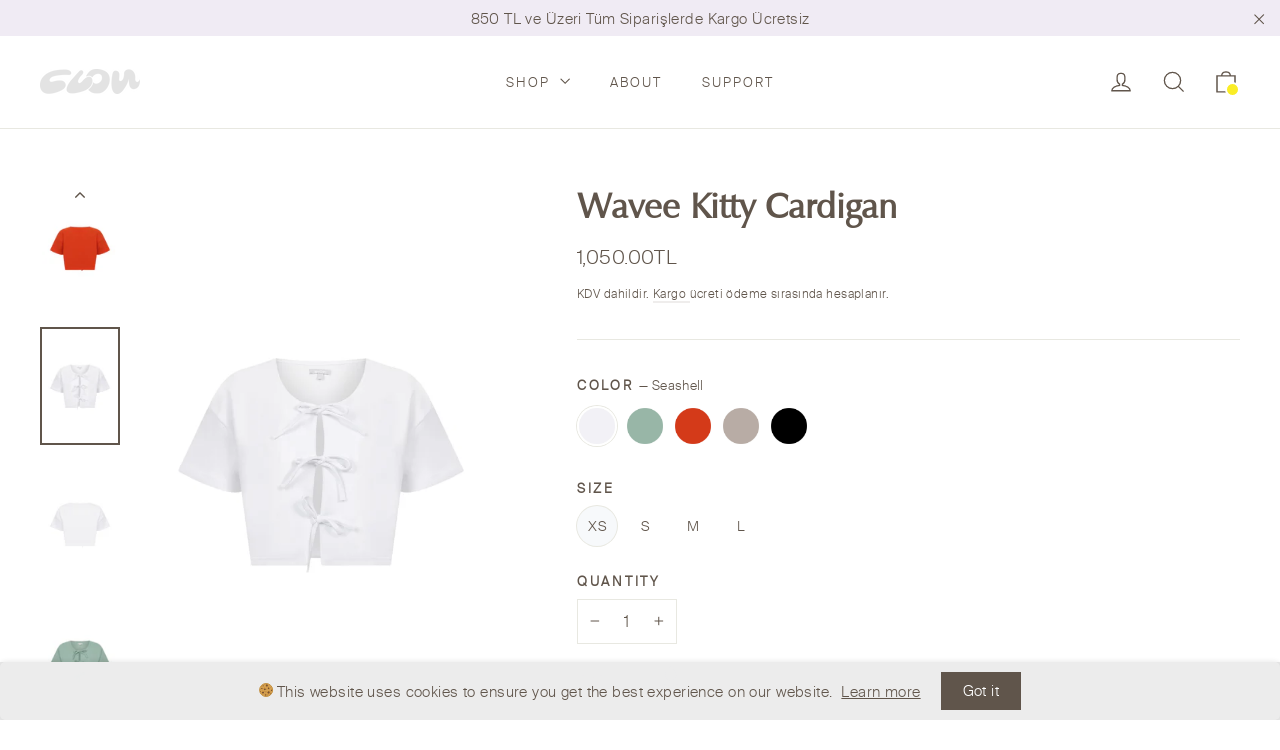

--- FILE ---
content_type: text/html; charset=utf-8
request_url: https://clou.shop/products/wavee-kitty-cardigan
body_size: 39359
content:
<!doctype html>
<html class="no-js" lang="tr" dir="ltr" fontify-lang="tr">

<head>
    

    
    

    
    

    
    

    
    


    
    


    <meta name="seomaster" content="true"/><script type="application/ld+json">
            {
                "@context": "http://schema.org",
                "@type": "Product",
                "brand": {
                    "@type": "Brand",
                    "name": "Clou"
                },
                "sku": "IH1-XS-SS","description": "Cildinizden akıp giden, kendi üretimimiz olan “Wavee” kumaşımız ile kendinize hakkettiğiniz değeri verin! Sezon trendlerinden fiyongu; plajda ve günlük yaşantınızda keyifle giyebileceğiniz bir tasarım ile buluşturduk. Kitty Cardigan; 3 adet bağlanabilir fiyongu, kısa boyu ile bu koleksiyonumuza özel geri kalan tüm parçalar ile rahatlıkla kombin yapabileceğiniz favori parçanız olacak!\n",
                "url":"https:\/\/clou.shop\/products\/wavee-kitty-cardigan",
                "name": "Wavee Kitty Cardigan","image": "https://clou.shop/cdn/shop/products/X3A9262.jpg?v=1656346428",
                "weight": "0.0kg",
                "offers" : [
                    {
                        "@type" : "Offer" ,
                        "priceCurrency" : "TRY" ,
                        "priceValidUntil": "2025-11-26",
                        "price" : "1050" ,
                        "availability" : "http://schema.org/InStock" ,
                        "itemCondition": "http://schema.org/NewCondition",
                        "sku": "IH1-XS-SS",
                        "name": "Seashell / XS",
                        "url" : "https://clou.shop/products/wavee-kitty-cardigan?variant=42120968306849",
                        "seller" : {
                            "@type" : "Organization",
                            "name" : "Clou"
                        }
                    }, 
                    {
                        "@type" : "Offer" ,
                        "priceCurrency" : "TRY" ,
                        "priceValidUntil": "2025-11-26",
                        "price" : "1050" ,
                        "availability" : "http://schema.org/OutOfStock" ,
                        "itemCondition": "http://schema.org/NewCondition",
                        "sku": "IH1-S-SS",
                        "name": "Seashell / S",
                        "url" : "https://clou.shop/products/wavee-kitty-cardigan?variant=42120968339617",
                        "seller" : {
                            "@type" : "Organization",
                            "name" : "Clou"
                        }
                    }, 
                    {
                        "@type" : "Offer" ,
                        "priceCurrency" : "TRY" ,
                        "priceValidUntil": "2025-11-26",
                        "price" : "1050" ,
                        "availability" : "http://schema.org/InStock" ,
                        "itemCondition": "http://schema.org/NewCondition",
                        "sku": "IH1-M-SS",
                        "name": "Seashell / M",
                        "url" : "https://clou.shop/products/wavee-kitty-cardigan?variant=42120968372385",
                        "seller" : {
                            "@type" : "Organization",
                            "name" : "Clou"
                        }
                    }, 
                    {
                        "@type" : "Offer" ,
                        "priceCurrency" : "TRY" ,
                        "priceValidUntil": "2025-11-26",
                        "price" : "1050" ,
                        "availability" : "http://schema.org/InStock" ,
                        "itemCondition": "http://schema.org/NewCondition",
                        "sku": "IH1-L-SS",
                        "name": "Seashell / L",
                        "url" : "https://clou.shop/products/wavee-kitty-cardigan?variant=42120968405153",
                        "seller" : {
                            "@type" : "Organization",
                            "name" : "Clou"
                        }
                    }, 
                    {
                        "@type" : "Offer" ,
                        "priceCurrency" : "TRY" ,
                        "priceValidUntil": "2025-11-26",
                        "price" : "1050" ,
                        "availability" : "http://schema.org/InStock" ,
                        "itemCondition": "http://schema.org/NewCondition",
                        "sku": "IH1-XS-PT",
                        "name": "Palm Tree / XS",
                        "url" : "https://clou.shop/products/wavee-kitty-cardigan?variant=42120968437921",
                        "seller" : {
                            "@type" : "Organization",
                            "name" : "Clou"
                        }
                    }, 
                    {
                        "@type" : "Offer" ,
                        "priceCurrency" : "TRY" ,
                        "priceValidUntil": "2025-11-26",
                        "price" : "1050" ,
                        "availability" : "http://schema.org/InStock" ,
                        "itemCondition": "http://schema.org/NewCondition",
                        "sku": "IH1-S-PT",
                        "name": "Palm Tree / S",
                        "url" : "https://clou.shop/products/wavee-kitty-cardigan?variant=42120968470689",
                        "seller" : {
                            "@type" : "Organization",
                            "name" : "Clou"
                        }
                    }, 
                    {
                        "@type" : "Offer" ,
                        "priceCurrency" : "TRY" ,
                        "priceValidUntil": "2025-11-26",
                        "price" : "1050" ,
                        "availability" : "http://schema.org/OutOfStock" ,
                        "itemCondition": "http://schema.org/NewCondition",
                        "sku": "IH1-M-PT",
                        "name": "Palm Tree / M",
                        "url" : "https://clou.shop/products/wavee-kitty-cardigan?variant=42120968503457",
                        "seller" : {
                            "@type" : "Organization",
                            "name" : "Clou"
                        }
                    }, 
                    {
                        "@type" : "Offer" ,
                        "priceCurrency" : "TRY" ,
                        "priceValidUntil": "2025-11-26",
                        "price" : "1050" ,
                        "availability" : "http://schema.org/InStock" ,
                        "itemCondition": "http://schema.org/NewCondition",
                        "sku": "IH1-L-PT",
                        "name": "Palm Tree / L",
                        "url" : "https://clou.shop/products/wavee-kitty-cardigan?variant=42120968536225",
                        "seller" : {
                            "@type" : "Organization",
                            "name" : "Clou"
                        }
                    }, 
                    {
                        "@type" : "Offer" ,
                        "priceCurrency" : "TRY" ,
                        "priceValidUntil": "2025-11-26",
                        "price" : "1050" ,
                        "availability" : "http://schema.org/OutOfStock" ,
                        "itemCondition": "http://schema.org/NewCondition",
                        "sku": "IH1-XS-FI",
                        "name": "Fiesta / XS",
                        "url" : "https://clou.shop/products/wavee-kitty-cardigan?variant=42120968568993",
                        "seller" : {
                            "@type" : "Organization",
                            "name" : "Clou"
                        }
                    }, 
                    {
                        "@type" : "Offer" ,
                        "priceCurrency" : "TRY" ,
                        "priceValidUntil": "2025-11-26",
                        "price" : "1050" ,
                        "availability" : "http://schema.org/OutOfStock" ,
                        "itemCondition": "http://schema.org/NewCondition",
                        "sku": "IH1-S-FI",
                        "name": "Fiesta / S",
                        "url" : "https://clou.shop/products/wavee-kitty-cardigan?variant=42120968601761",
                        "seller" : {
                            "@type" : "Organization",
                            "name" : "Clou"
                        }
                    }, 
                    {
                        "@type" : "Offer" ,
                        "priceCurrency" : "TRY" ,
                        "priceValidUntil": "2025-11-26",
                        "price" : "1050" ,
                        "availability" : "http://schema.org/InStock" ,
                        "itemCondition": "http://schema.org/NewCondition",
                        "sku": "IH1-M-FI",
                        "name": "Fiesta / M",
                        "url" : "https://clou.shop/products/wavee-kitty-cardigan?variant=42120968634529",
                        "seller" : {
                            "@type" : "Organization",
                            "name" : "Clou"
                        }
                    }, 
                    {
                        "@type" : "Offer" ,
                        "priceCurrency" : "TRY" ,
                        "priceValidUntil": "2025-11-26",
                        "price" : "1050" ,
                        "availability" : "http://schema.org/InStock" ,
                        "itemCondition": "http://schema.org/NewCondition",
                        "sku": "IH1-L-FI",
                        "name": "Fiesta / L",
                        "url" : "https://clou.shop/products/wavee-kitty-cardigan?variant=42120968667297",
                        "seller" : {
                            "@type" : "Organization",
                            "name" : "Clou"
                        }
                    }, 
                    {
                        "@type" : "Offer" ,
                        "priceCurrency" : "TRY" ,
                        "priceValidUntil": "2025-11-26",
                        "price" : "1050" ,
                        "availability" : "http://schema.org/InStock" ,
                        "itemCondition": "http://schema.org/NewCondition",
                        "sku": "IH1-XS-WS",
                        "name": "Warm Sand / XS",
                        "url" : "https://clou.shop/products/wavee-kitty-cardigan?variant=42120968700065",
                        "seller" : {
                            "@type" : "Organization",
                            "name" : "Clou"
                        }
                    }, 
                    {
                        "@type" : "Offer" ,
                        "priceCurrency" : "TRY" ,
                        "priceValidUntil": "2025-11-26",
                        "price" : "1050" ,
                        "availability" : "http://schema.org/OutOfStock" ,
                        "itemCondition": "http://schema.org/NewCondition",
                        "sku": "IH1-S-FI",
                        "name": "Warm Sand / S",
                        "url" : "https://clou.shop/products/wavee-kitty-cardigan?variant=42120968732833",
                        "seller" : {
                            "@type" : "Organization",
                            "name" : "Clou"
                        }
                    }, 
                    {
                        "@type" : "Offer" ,
                        "priceCurrency" : "TRY" ,
                        "priceValidUntil": "2025-11-26",
                        "price" : "1050" ,
                        "availability" : "http://schema.org/OutOfStock" ,
                        "itemCondition": "http://schema.org/NewCondition",
                        "sku": "IH1-M-FI",
                        "name": "Warm Sand / M",
                        "url" : "https://clou.shop/products/wavee-kitty-cardigan?variant=42120968765601",
                        "seller" : {
                            "@type" : "Organization",
                            "name" : "Clou"
                        }
                    }, 
                    {
                        "@type" : "Offer" ,
                        "priceCurrency" : "TRY" ,
                        "priceValidUntil": "2025-11-26",
                        "price" : "1050" ,
                        "availability" : "http://schema.org/OutOfStock" ,
                        "itemCondition": "http://schema.org/NewCondition",
                        "sku": "IH1-L-FI",
                        "name": "Warm Sand / L",
                        "url" : "https://clou.shop/products/wavee-kitty-cardigan?variant=42120968798369",
                        "seller" : {
                            "@type" : "Organization",
                            "name" : "Clou"
                        }
                    }, 
                    {
                        "@type" : "Offer" ,
                        "priceCurrency" : "TRY" ,
                        "priceValidUntil": "2025-11-26",
                        "price" : "1050" ,
                        "availability" : "http://schema.org/OutOfStock" ,
                        "itemCondition": "http://schema.org/NewCondition",
                        "sku": "IH1-XS-MN",
                        "name": "Midnight / XS",
                        "url" : "https://clou.shop/products/wavee-kitty-cardigan?variant=42120968831137",
                        "seller" : {
                            "@type" : "Organization",
                            "name" : "Clou"
                        }
                    }, 
                    {
                        "@type" : "Offer" ,
                        "priceCurrency" : "TRY" ,
                        "priceValidUntil": "2025-11-26",
                        "price" : "1050" ,
                        "availability" : "http://schema.org/OutOfStock" ,
                        "itemCondition": "http://schema.org/NewCondition",
                        "sku": "IH1-S-MN",
                        "name": "Midnight / S",
                        "url" : "https://clou.shop/products/wavee-kitty-cardigan?variant=42120968863905",
                        "seller" : {
                            "@type" : "Organization",
                            "name" : "Clou"
                        }
                    }, 
                    {
                        "@type" : "Offer" ,
                        "priceCurrency" : "TRY" ,
                        "priceValidUntil": "2025-11-26",
                        "price" : "1050" ,
                        "availability" : "http://schema.org/OutOfStock" ,
                        "itemCondition": "http://schema.org/NewCondition",
                        "sku": "IH1-M-MN",
                        "name": "Midnight / M",
                        "url" : "https://clou.shop/products/wavee-kitty-cardigan?variant=42120968896673",
                        "seller" : {
                            "@type" : "Organization",
                            "name" : "Clou"
                        }
                    }, 
                    {
                        "@type" : "Offer" ,
                        "priceCurrency" : "TRY" ,
                        "priceValidUntil": "2025-11-26",
                        "price" : "1050" ,
                        "availability" : "http://schema.org/OutOfStock" ,
                        "itemCondition": "http://schema.org/NewCondition",
                        "sku": "IH1-L-MN",
                        "name": "Midnight / L",
                        "url" : "https://clou.shop/products/wavee-kitty-cardigan?variant=42120968929441",
                        "seller" : {
                            "@type" : "Organization",
                            "name" : "Clou"
                        }
                    }
                ]
            }
                </script>
         
      


  <meta charset="utf-8">
  <meta http-equiv="X-UA-Compatible" content="IE=edge,chrome=1">
  <meta name="viewport" content="width=device-width,initial-scale=1">
  <meta name="theme-color" content="#ffffff">
  <meta name="p:domain_verify" content="9504bf2de9bc9aa1236e9f364b996b92"/>
  <meta name="facebook-domain-verification" content="rfoqec2ezm3nvxak3seixmpf29p9uu" />
  <link rel="canonical" href="https://clou.shop/products/wavee-kitty-cardigan">
  <link rel="preconnect" href="https://cdn.shopify.com">
  <link rel="preconnect" href="https://fonts.shopifycdn.com">
  <link rel="dns-prefetch" href="https://productreviews.shopifycdn.com">
  <link rel="dns-prefetch" href="https://ajax.googleapis.com">
  <link rel="dns-prefetch" href="https://maps.googleapis.com">
  <link rel="dns-prefetch" href="https://maps.gstatic.com"><link rel="shortcut icon" href="//clou.shop/cdn/shop/files/favicon_32x32.png?v=1615242506" type="image/png" /><title>Wavee Kitty Cardigan
&ndash; Clou
</title>
<meta name="description" content="Cildinizden akıp giden, kendi üretimimiz olan “Wavee” kumaşımız ile kendinize hakkettiğiniz değeri verin! Sezon trendlerinden fiyongu; plajda ve günlük yaşantınızda keyifle giyebileceğiniz bir tasarım ile buluşturduk. Kitty Cardigan; 3 adet bağlanabilir fiyongu, kısa boyu ile bu koleksiyonumuza özel geri kalan tüm parçalar ile rahatlıkla kombin yapabileceğiniz favori parçanız olacak!"><meta property="og:site_name" content="Clou">
  <meta property="og:url" content="https://clou.shop/products/wavee-kitty-cardigan">
  <meta property="og:title" content="Wavee Kitty Cardigan">
  <meta property="og:type" content="product">
  <meta property="og:description" content="Cildinizden akıp giden, kendi üretimimiz olan “Wavee” kumaşımız ile kendinize hakkettiğiniz değeri verin! Sezon trendlerinden fiyongu; plajda ve günlük yaşantınızda keyifle giyebileceğiniz bir tasarım ile buluşturduk. Kitty Cardigan; 3 adet bağlanabilir fiyongu, kısa boyu ile bu koleksiyonumuza özel geri kalan tüm parçalar ile rahatlıkla kombin yapabileceğiniz favori parçanız olacak!"><meta property="og:image" content="http://clou.shop/cdn/shop/products/X3A9262_1200x1200.jpg?v=1656346428"><meta property="og:image" content="http://clou.shop/cdn/shop/products/X3A9268_1200x1200.jpg?v=1656348310"><meta property="og:image" content="http://clou.shop/cdn/shop/products/X3A8895_1200x1200.jpg?v=1656348310">
  <meta property="og:image:secure_url" content="https://clou.shop/cdn/shop/products/X3A9262_1200x1200.jpg?v=1656346428"><meta property="og:image:secure_url" content="https://clou.shop/cdn/shop/products/X3A9268_1200x1200.jpg?v=1656348310"><meta property="og:image:secure_url" content="https://clou.shop/cdn/shop/products/X3A8895_1200x1200.jpg?v=1656348310">
  <meta name="twitter:site" content="@">
  <meta name="twitter:card" content="summary_large_image">
  <meta name="twitter:title" content="Wavee Kitty Cardigan">
  <meta name="twitter:description" content="Cildinizden akıp giden, kendi üretimimiz olan “Wavee” kumaşımız ile kendinize hakkettiğiniz değeri verin! Sezon trendlerinden fiyongu; plajda ve günlük yaşantınızda keyifle giyebileceğiniz bir tasarım ile buluşturduk. Kitty Cardigan; 3 adet bağlanabilir fiyongu, kısa boyu ile bu koleksiyonumuza özel geri kalan tüm parçalar ile rahatlıkla kombin yapabileceğiniz favori parçanız olacak!">
<style data-shopify>@font-face {
  font-family: Poppins;
  font-weight: 700;
  font-style: normal;
  font-display: swap;
  src: url("//clou.shop/cdn/fonts/poppins/poppins_n7.56758dcf284489feb014a026f3727f2f20a54626.woff2") format("woff2"),
       url("//clou.shop/cdn/fonts/poppins/poppins_n7.f34f55d9b3d3205d2cd6f64955ff4b36f0cfd8da.woff") format("woff");
}

  @font-face {
  font-family: Jost;
  font-weight: 400;
  font-style: normal;
  font-display: swap;
  src: url("//clou.shop/cdn/fonts/jost/jost_n4.d47a1b6347ce4a4c9f437608011273009d91f2b7.woff2") format("woff2"),
       url("//clou.shop/cdn/fonts/jost/jost_n4.791c46290e672b3f85c3d1c651ef2efa3819eadd.woff") format("woff");
}


  @font-face {
  font-family: Jost;
  font-weight: 600;
  font-style: normal;
  font-display: swap;
  src: url("//clou.shop/cdn/fonts/jost/jost_n6.ec1178db7a7515114a2d84e3dd680832b7af8b99.woff2") format("woff2"),
       url("//clou.shop/cdn/fonts/jost/jost_n6.b1178bb6bdd3979fef38e103a3816f6980aeaff9.woff") format("woff");
}

  @font-face {
  font-family: Jost;
  font-weight: 400;
  font-style: italic;
  font-display: swap;
  src: url("//clou.shop/cdn/fonts/jost/jost_i4.b690098389649750ada222b9763d55796c5283a5.woff2") format("woff2"),
       url("//clou.shop/cdn/fonts/jost/jost_i4.fd766415a47e50b9e391ae7ec04e2ae25e7e28b0.woff") format("woff");
}

  @font-face {
  font-family: Jost;
  font-weight: 600;
  font-style: italic;
  font-display: swap;
  src: url("//clou.shop/cdn/fonts/jost/jost_i6.9af7e5f39e3a108c08f24047a4276332d9d7b85e.woff2") format("woff2"),
       url("//clou.shop/cdn/fonts/jost/jost_i6.2bf310262638f998ed206777ce0b9a3b98b6fe92.woff") format("woff");
}

</style><link href="//clou.shop/cdn/shop/t/2/assets/theme.css?v=174538902325211064111705838286" rel="stylesheet" type="text/css" media="all" />
<style data-shopify>@font-face {
  		font-family: "zapfhumanist601bt-roman-webfont";
  		src: url('//clou.shop/cdn/shop/t/2/assets/zapfhumanist601bt-roman-webfont.woff2?v=153231026108642463151617101592') format("woff2"),
       		url('//clou.shop/cdn/shop/t/2/assets/zapfhumanist601bt-roman-webfont.woff?v=64752426478070737441617101596') format("woff"),
          url('//clou.shop/cdn/shop/t/2/assets/zapfhumanist601bt-roman-webfont.ttf?v=37481340913091465031617101625') format("truetype");
	}

	@font-face {
  		font-family: "suissebpintl-light-webfont";
  		src: url('//clou.shop/cdn/shop/t/2/assets/suissebpintl-light-webfont.woff2?v=126752240296752155171617101207') format("woff2"),
       		url('//clou.shop/cdn/shop/t/2/assets/suissebpintl-light-webfont.woff?v=61395109074623411371617101206') format("woff"),
          url('//clou.shop/cdn/shop/t/2/assets/suissebpintl-light-webfont.ttf?v=175817293804684336951617101203') format("truetype");
	}


  :root {
    --typeHeaderPrimary: "zapfhumanist601bt-roman-webfont";
    --typeHeaderFallback: sans-serif;
    --typeHeaderSize: 35px;
    --typeHeaderWeight: 700;
    --typeHeaderLineHeight: 1.2;
    --typeHeaderSpacing: 0.0em;

    --typeBasePrimary:"suissebpintl-light-webfont";
    --typeBaseFallback:sans-serif;
    --typeBaseSize: 17px;
    --typeBaseWeight: 400;
    --typeBaseLineHeight: 1.6;
    --typeBaseSpacing: 0.025em;

    --iconWeight: 3px;
    --iconLinecaps: miter;
  }
	.btn {
		font-family: "suissebpintl-light-webfont";
	}

  
.collection-hero__content:before,
  .hero__image-wrapper:before,
  .hero__media:before {
    background-image: linear-gradient(to bottom, rgba(0, 0, 0, 0.0) 0%, rgba(0, 0, 0, 0.0) 40%, rgba(0, 0, 0, 0.56) 100%);
  }
 
 
  .placeholder-content {
    background-image: linear-gradient(100deg, #ffffff 40%, #f7f7f7 63%, #ffffff 79%);
  }</style><script>
    document.documentElement.className = document.documentElement.className.replace('no-js', 'js');

    window.theme = window.theme || {};
    theme.routes = {
      home: "/",
      cart: "/cart",
      cartAdd: "/cart/add.js",
      cartChange: "/cart/change"
    };
    theme.strings = {
      soldOut: "Stokta Kalmadı",
      unavailable: "Mevcut değil",
      stockLabel: "[count] stokta",
      willNotShipUntil: "[date] tarihine kadar gönderilmeyecek",
      willBeInStockAfter: "[date] tarihinden sonra stokta olacak",
      waitingForStock: "Stok bekleniyor",
      cartSavings: "Kazancınız [savings]",
      cartEmpty: "Sepetiniz boş.",
      cartTermsConfirmation: "Hizmet sözleşmesini ve gizlilik politikasını onaylamadan ödeme yapamazsınız."
    };
    theme.settings = {
      dynamicVariantsEnable: true,
      dynamicVariantType: "button",
      cartType: "drawer",
      moneyFormat: "{{amount}}TL",
      predictiveSearch: true,
      predictiveSearchType: "product",
      inventoryThreshold: 10,
      quickView: true,
      themeName: 'Motion',
      themeVersion: "6.2.1"
    };
  </script>

  <script>window.performance && window.performance.mark && window.performance.mark('shopify.content_for_header.start');</script><meta name="google-site-verification" content="zrK83f84RT3Y4rct9045PLg1Dz4R64lKaH0r7SXLEsk">
<meta id="shopify-digital-wallet" name="shopify-digital-wallet" content="/51707609249/digital_wallets/dialog">
<link rel="alternate" hreflang="x-default" href="https://clou.shop/products/wavee-kitty-cardigan">
<link rel="alternate" hreflang="en" href="https://clou.shop/en/products/wavee-kitty-cardigan">
<link rel="alternate" type="application/json+oembed" href="https://clou.shop/products/wavee-kitty-cardigan.oembed">
<script async="async" src="/checkouts/internal/preloads.js?locale=tr-TR"></script>
<script id="shopify-features" type="application/json">{"accessToken":"7617f2b60cf9812be1746dcd6353f163","betas":["rich-media-storefront-analytics"],"domain":"clou.shop","predictiveSearch":true,"shopId":51707609249,"locale":"tr"}</script>
<script>var Shopify = Shopify || {};
Shopify.shop = "clou-newyork.myshopify.com";
Shopify.locale = "tr";
Shopify.currency = {"active":"TRY","rate":"1.0"};
Shopify.country = "TR";
Shopify.theme = {"name":"Live","id":116444758177,"schema_name":"Motion","schema_version":"6.2.1","theme_store_id":847,"role":"main"};
Shopify.theme.handle = "null";
Shopify.theme.style = {"id":null,"handle":null};
Shopify.cdnHost = "clou.shop/cdn";
Shopify.routes = Shopify.routes || {};
Shopify.routes.root = "/";</script>
<script type="module">!function(o){(o.Shopify=o.Shopify||{}).modules=!0}(window);</script>
<script>!function(o){function n(){var o=[];function n(){o.push(Array.prototype.slice.apply(arguments))}return n.q=o,n}var t=o.Shopify=o.Shopify||{};t.loadFeatures=n(),t.autoloadFeatures=n()}(window);</script>
<script id="shop-js-analytics" type="application/json">{"pageType":"product"}</script>
<script defer="defer" async type="module" src="//clou.shop/cdn/shopifycloud/shop-js/modules/v2/client.init-shop-cart-sync_7XNLChTZ.tr.esm.js"></script>
<script defer="defer" async type="module" src="//clou.shop/cdn/shopifycloud/shop-js/modules/v2/chunk.common_AGIm5A2p.esm.js"></script>
<script type="module">
  await import("//clou.shop/cdn/shopifycloud/shop-js/modules/v2/client.init-shop-cart-sync_7XNLChTZ.tr.esm.js");
await import("//clou.shop/cdn/shopifycloud/shop-js/modules/v2/chunk.common_AGIm5A2p.esm.js");

  window.Shopify.SignInWithShop?.initShopCartSync?.({"fedCMEnabled":true,"windoidEnabled":true});

</script>
<script id="__st">var __st={"a":51707609249,"offset":10800,"reqid":"ee3c034b-ad09-4064-bde3-0f619f3d195b-1763249706","pageurl":"clou.shop\/products\/wavee-kitty-cardigan","u":"f58b34a28fc8","p":"product","rtyp":"product","rid":7424578191521};</script>
<script>window.ShopifyPaypalV4VisibilityTracking = true;</script>
<script id="captcha-bootstrap">!function(){'use strict';const t='contact',e='account',n='new_comment',o=[[t,t],['blogs',n],['comments',n],[t,'customer']],c=[[e,'customer_login'],[e,'guest_login'],[e,'recover_customer_password'],[e,'create_customer']],r=t=>t.map((([t,e])=>`form[action*='/${t}']:not([data-nocaptcha='true']) input[name='form_type'][value='${e}']`)).join(','),a=t=>()=>t?[...document.querySelectorAll(t)].map((t=>t.form)):[];function s(){const t=[...o],e=r(t);return a(e)}const i='password',u='form_key',d=['recaptcha-v3-token','g-recaptcha-response','h-captcha-response',i],f=()=>{try{return window.sessionStorage}catch{return}},m='__shopify_v',_=t=>t.elements[u];function p(t,e,n=!1){try{const o=window.sessionStorage,c=JSON.parse(o.getItem(e)),{data:r}=function(t){const{data:e,action:n}=t;return t[m]||n?{data:e,action:n}:{data:t,action:n}}(c);for(const[e,n]of Object.entries(r))t.elements[e]&&(t.elements[e].value=n);n&&o.removeItem(e)}catch(o){console.error('form repopulation failed',{error:o})}}const l='form_type',E='cptcha';function T(t){t.dataset[E]=!0}const w=window,h=w.document,L='Shopify',v='ce_forms',y='captcha';let A=!1;((t,e)=>{const n=(g='f06e6c50-85a8-45c8-87d0-21a2b65856fe',I='https://cdn.shopify.com/shopifycloud/storefront-forms-hcaptcha/ce_storefront_forms_captcha_hcaptcha.v1.5.2.iife.js',D={infoText:'hCaptcha ile korunuyor',privacyText:'Gizlilik',termsText:'Koşullar'},(t,e,n)=>{const o=w[L][v],c=o.bindForm;if(c)return c(t,g,e,D).then(n);var r;o.q.push([[t,g,e,D],n]),r=I,A||(h.body.append(Object.assign(h.createElement('script'),{id:'captcha-provider',async:!0,src:r})),A=!0)});var g,I,D;w[L]=w[L]||{},w[L][v]=w[L][v]||{},w[L][v].q=[],w[L][y]=w[L][y]||{},w[L][y].protect=function(t,e){n(t,void 0,e),T(t)},Object.freeze(w[L][y]),function(t,e,n,w,h,L){const[v,y,A,g]=function(t,e,n){const i=e?o:[],u=t?c:[],d=[...i,...u],f=r(d),m=r(i),_=r(d.filter((([t,e])=>n.includes(e))));return[a(f),a(m),a(_),s()]}(w,h,L),I=t=>{const e=t.target;return e instanceof HTMLFormElement?e:e&&e.form},D=t=>v().includes(t);t.addEventListener('submit',(t=>{const e=I(t);if(!e)return;const n=D(e)&&!e.dataset.hcaptchaBound&&!e.dataset.recaptchaBound,o=_(e),c=g().includes(e)&&(!o||!o.value);(n||c)&&t.preventDefault(),c&&!n&&(function(t){try{if(!f())return;!function(t){const e=f();if(!e)return;const n=_(t);if(!n)return;const o=n.value;o&&e.removeItem(o)}(t);const e=Array.from(Array(32),(()=>Math.random().toString(36)[2])).join('');!function(t,e){_(t)||t.append(Object.assign(document.createElement('input'),{type:'hidden',name:u})),t.elements[u].value=e}(t,e),function(t,e){const n=f();if(!n)return;const o=[...t.querySelectorAll(`input[type='${i}']`)].map((({name:t})=>t)),c=[...d,...o],r={};for(const[a,s]of new FormData(t).entries())c.includes(a)||(r[a]=s);n.setItem(e,JSON.stringify({[m]:1,action:t.action,data:r}))}(t,e)}catch(e){console.error('failed to persist form',e)}}(e),e.submit())}));const S=(t,e)=>{t&&!t.dataset[E]&&(n(t,e.some((e=>e===t))),T(t))};for(const o of['focusin','change'])t.addEventListener(o,(t=>{const e=I(t);D(e)&&S(e,y())}));const B=e.get('form_key'),M=e.get(l),P=B&&M;t.addEventListener('DOMContentLoaded',(()=>{const t=y();if(P)for(const e of t)e.elements[l].value===M&&p(e,B);[...new Set([...A(),...v().filter((t=>'true'===t.dataset.shopifyCaptcha))])].forEach((e=>S(e,t)))}))}(h,new URLSearchParams(w.location.search),n,t,e,['guest_login'])})(!0,!0)}();</script>
<script integrity="sha256-52AcMU7V7pcBOXWImdc/TAGTFKeNjmkeM1Pvks/DTgc=" data-source-attribution="shopify.loadfeatures" defer="defer" src="//clou.shop/cdn/shopifycloud/storefront/assets/storefront/load_feature-81c60534.js" crossorigin="anonymous"></script>
<script data-source-attribution="shopify.dynamic_checkout.dynamic.init">var Shopify=Shopify||{};Shopify.PaymentButton=Shopify.PaymentButton||{isStorefrontPortableWallets:!0,init:function(){window.Shopify.PaymentButton.init=function(){};var t=document.createElement("script");t.src="https://clou.shop/cdn/shopifycloud/portable-wallets/latest/portable-wallets.tr.js",t.type="module",document.head.appendChild(t)}};
</script>
<script data-source-attribution="shopify.dynamic_checkout.buyer_consent">
  function portableWalletsHideBuyerConsent(e){var t=document.getElementById("shopify-buyer-consent"),n=document.getElementById("shopify-subscription-policy-button");t&&n&&(t.classList.add("hidden"),t.setAttribute("aria-hidden","true"),n.removeEventListener("click",e))}function portableWalletsShowBuyerConsent(e){var t=document.getElementById("shopify-buyer-consent"),n=document.getElementById("shopify-subscription-policy-button");t&&n&&(t.classList.remove("hidden"),t.removeAttribute("aria-hidden"),n.addEventListener("click",e))}window.Shopify?.PaymentButton&&(window.Shopify.PaymentButton.hideBuyerConsent=portableWalletsHideBuyerConsent,window.Shopify.PaymentButton.showBuyerConsent=portableWalletsShowBuyerConsent);
</script>
<script data-source-attribution="shopify.dynamic_checkout.cart.bootstrap">document.addEventListener("DOMContentLoaded",(function(){function t(){return document.querySelector("shopify-accelerated-checkout-cart, shopify-accelerated-checkout")}if(t())Shopify.PaymentButton.init();else{new MutationObserver((function(e,n){t()&&(Shopify.PaymentButton.init(),n.disconnect())})).observe(document.body,{childList:!0,subtree:!0})}}));
</script>

<script>window.performance && window.performance.mark && window.performance.mark('shopify.content_for_header.end');</script> 
 <style type="text/css" id="nitro-fontify" >
</style>


  <script src="//clou.shop/cdn/shop/t/2/assets/vendor-scripts-v10.js" defer="defer"></script><script src="//clou.shop/cdn/shop/t/2/assets/theme.min.js?v=170565768537826652921620765296" defer="defer"></script>

  <meta name="google-site-verification" content="ZCpKha7r9y2fhy7rA-Mh0nUxVoxEIw46jHGxPUNmG_s" />
<!-- BEGIN app block: shopify://apps/t-lab-ai-language-translate/blocks/custom_translations/b5b83690-efd4-434d-8c6a-a5cef4019faf --><!-- BEGIN app snippet: custom_translation_scripts --><script>
(()=>{var o=/\([0-9]+?\)$/,x=/\r?\n|\r|\t|\xa0|\u200B|\u200E|&nbsp;| /g,v=/<\/?[a-z][\s\S]*>/i,r=/^(https?:\/\/|\/\/)[^\s/$.?#].[^\s]*$/i,S=/\{\{\s*([a-zA-Z_]\w*)\s*\}\}/g,t=/^(https:)?\/\/cdn\.shopify\.com\/(.+)\.(png|jpe?g|gif|webp|svgz?|bmp|tiff?|ico|avif)/i,e=/^(https:)?\/\/cdn\.shopify\.com/i,a=/\b(?:https?|ftp)?:?\/\/?[^\s\/]+\/[^\s]+\.(?:png|jpe?g|gif|webp|svgz?|bmp|tiff?|ico|avif)\b/i,b=/url\(['"]?(.*?)['"]?\)/,m="__label:",i=document.createElement("textarea"),u={t:["src","data-src","data-source","data-href","data-zoom","data-master","data-bg","base-src"],i:["srcset","data-srcset"],o:["href","data-href"],u:["href","data-href","data-src","data-zoom"]},g=16.67,s=function(n){return n.nodeType===Node.ELEMENT_NODE},l=function(n){return n.nodeType===Node.TEXT_NODE};function T(n){return t.test(n.trim())||a.test(n.trim())}function p(n){return(n=>(n=n.trim(),r.test(n)))(n)||e.test(n.trim())}var c=function(n){return null!=n&&"string"==typeof n&&0===n.trim().length};function k(n){return i.innerHTML=n,i.value}function h(n){return A(k(n))}function A(n){return n.trim().replace(o,"").replace(x,"").trim()}var C=1e3;function H(n){n=n.trim().replace(x,"").replace(/&amp;/g,"&").replace(/&gt;/g,">").replace(/&lt;/g,"<").trim();return n.length>C?_(n):n}function E(n){return n.trim().toLowerCase().replace(/^https:/i,"")}function _(n){for(var r=5381,t=0;t<n.length;t++)r=(r<<5)+r^n.charCodeAt(t);return(r>>>0).toString(36)}function f(n){if("trustedTypes"in window&&"sanitize"in HTMLScriptElement)return HTMLScriptElement.sanitize(n);for(var r=document.createElement("template"),t=(r.innerHTML=n,["SCRIPT","IFRAME","OBJECT","EMBED","LINK","META"]),e=/^(on\w+|srcdoc|style)$/i,a=document.createTreeWalker(r.content,NodeFilter.SHOW_ELEMENT),i=a.nextNode();i;i=a.nextNode()){var o=i;if(t.includes(o.nodeName))o.remove();else for(var u=o.attributes.length-1;0<=u;--u)e.test(o.attributes[u].name)&&o.removeAttribute(o.attributes[u].name)}return r.innerHTML}var w=new Set(["img","picture","button","p","a","input"]),d=["div","span","a","p","h1","h2","h3","h4","h5","h6","ul","ol","li"];function y(n,r){for(var t=0,e=d;t<e.length;t++){var a=e[t];if(n.substring(r,r+a.length+1)==="<"+a)return 1}}function M(n,r,t){void 0===t&&(t=20);for(var e=n,a=0;e&&e.parentElement&&a<t;){for(var i=e.parentElement,o=0,u=r;o<u.length;o++)for(var s=u[o],l=0,c=s.l;l<c.length;l++){var f=c[l];switch(f.type){case"class":for(var d=0,v=i.classList;d<v.length;d++){var m=v[d];if(f.value.test(m))return s.label}break;case"id":if(i.id&&f.value.test(i.id))return s.label;break;case"attribute":if(i.hasAttribute(f.name)){if(!f.value)return s.label;var p=i.getAttribute(f.name);if(p&&f.value.test(p))return s.label}}}e=i,a++}return"unknown"}function z(n,r,t){if(1e3<n.length||1e3<r.length)return n===r;for(var e=0,a=0,i=!1;e<n.length&&a<r.length;){for(;" "===n[e]&&(0===e||">"!==n[e-1]);)e++;for(;" "===r[a]&&(0===a||">"!==r[a-1]);)a++;if(y(n,e)){for(;e<n.length&&">"!==n[e];)e++;for(e++;" "===n[e];)e++}if(y(r,a)){for(;a<r.length&&">"!==r[a];)a++;for(a++;" "===r[a];)a++}var o=((n,r,t)=>{for(var e=[0,0],a=Object.keys(t),i=0;i<a.length;i++){var o=a[i],u=t[o];if(n.startsWith(u,r)){e=[u.length,o.length];break}}return e})(r,a,t),u=o[0];if(u)a+=u,e+=o[1];else{if(n[e]!==r[a])return;i=!0,e++,a++}}return i&&e===n.length&&a===r.length}function j(n,r){var t,e,a;"function"==typeof window.fetch&&"AbortController"in window?(t=new AbortController,e=setTimeout(function(){return t.abort()},3e3),fetch(n,{credentials:"same-origin",signal:t.signal}).then(function(n){return clearTimeout(e),n.ok?n.json():Promise.reject(n)}).then(r).catch(console.error)):((a=new XMLHttpRequest).onreadystatechange=function(){4===a.readyState&&200===a.status&&r(JSON.parse(a.responseText))},a.open("GET",n,!0),a.timeout=3e3,a.send())}function D(){var c=/([^\s]+)\.(png|jpe?g|gif|webp|svgz?|bmp|tiff?|ico|avif)$/i,f=/_(\{width\}x*|\{width\}x\{height\}|\d{3,4}x\d{3,4}|\d{3,4}x|x\d{3,4}|pinco|icon|thumb|small|compact|medium|large|grande|original|master)(_crop_\w+)*(@[2-3]x)*(.progressive)*$/i,d=/^(https?|ftp|file):\/\//i;function t(n){var r,t="".concat(n.path).concat(n.v).concat(null!=(t=n.size)?t:"",".").concat(n.m);return n.p&&(t="".concat(n.path).concat(n.p,"/").concat(n.v).concat(null!=(r=n.size)?r:"",".").concat(n.m)),n.host&&(t="".concat(null!=(r=n.protocol)?r:"","//").concat(n.host).concat(t)),n.g&&(t+=n.g),t}return{h:function(n){var r=!0,t=(d.test(n)||n.startsWith("//")||(r=!1,n="https://example.com"+n),r);n.startsWith("//")&&(t=!1,n="https:"+n);try{new URL(n)}catch(n){return null}var e,a,i,o,u,s,n=new URL(n),l=n.pathname.split("/").filter(function(n){return n});return l.length<1||(a=l.pop(),e=null!=(e=l.pop())?e:null,null===(a=a.match(c)))?null:(s=a[1],a=a[2],i=s.match(f),o=s,(u=null)!==i&&(o=s.substring(0,i.index),u=i[0]),s=0<l.length?"/"+l.join("/")+"/":"/",{protocol:t?n.protocol:null,host:r?n.host:null,path:s,g:n.search,p:e,v:o,size:u,m:a,version:n.searchParams.get("v"),width:n.searchParams.get("width")})},T:t,M:function(n){return(n.p?"/".concat(n.p,"/"):"/").concat(n.v,".").concat(n.m)},S:function(n){return(n.p?"/".concat(n.p,"/"):"/").concat(n.v,".").concat(n.m,"?v=").concat(n.version||"0")},k:function(n,r){return t({protocol:r.protocol,host:r.host,path:r.path,g:r.g,p:r.p,v:r.v,size:n.size,m:r.m,version:r.version,width:r.width})}}}var O,I,N={},q={};function L(l,r){var c=new Map,f=new Map,d=new Map,t=new Map,e=new Map,a=new Map,i=new Map,o=function(n){return n.toLowerCase().replace(/[\s\W_]+/g,"")},u=new Set(r.A.map(o)),s=0,v=!1,m=!1,p=D();function g(n,r,t){u.has(o(n))||n&&r&&(t.set(n,r),v=!0)}function n(n,r){if(n&&n.trim()&&0!==c.size){var t=A(n),e=q[t];if(e&&(l.log("dictionary",'Overlapping text: "'.concat(n,'" related to html: "').concat(e,'"')),r)){e=r.outerHTML,r=(l.log("dictionary","Outer html:",e),(n=>{var t,e,a;return!n||!n.trim()||0===d.size?null:(t=H(n),null!=(n=d.get(t))?n:(e=null,a=Number.MAX_SAFE_INTEGER,d.forEach(function(n,r){-1!==r.indexOf(t)&&n.length<a&&(a=(e=n).length)}),e))})(e));if(r)return l.log("dictionary","Found outer html translation:",r),null}e=c.get(t);if(e)return e;var a,i,o,u=n;if(u&&u.trim()&&0!==f.size&&(f.forEach(function(n,r){var t=u.trim().match(r);t&&1<t.length&&!a&&(a=r,i=n,o=t)}),a)&&i&&o){var s=o.slice(1),r=i.match(S);if(r&&r.length===s.length)return r.reduce(function(n,r,t){return n.replace(r,s[t])},i)}}return null}function h(n){if(n&&n.trim()&&0!==d.size){var t=H(n),n=d.get(t);if(null!=n)return n;if(r.C){l.log("dictionary","Using custom html comparison for: ",t);var e=null;if(d.forEach(function(n,r){!e&&z(r,t,N)&&(e=n)}),e)return e}}return null}function w(n){if(n&&n.trim()&&0!==t.size){var r=E(n),r=t.get(r);if(r)return r;r=p.h(n);if(r){n=p.S(r).toLowerCase(),n=t.get(n);if(n)return n;n=p.M(r).toLowerCase(),r=t.get(n);if(r)return r}}return null}function b(n){return!n||!n.trim()||0===e.size||void 0===(n=e.get(A(n)))?null:n}function T(n){return!n||!n.trim()||0===a.size||void 0===(n=a.get(E(n)))?null:n}function y(n){var r;return!n||!n.trim()||0===i.size?null:null!=(r=i.get(A(n)))?r:(r=H(n),void 0!==(n=i.get(r))?n:null)}function M(){var n={H:c,_:f,j:d,D:t,O:e,I:a,N:i,q:v,L:s,R:N};return JSON.stringify(n,function(n,r){return r instanceof Map?Object.fromEntries(r.entries()):r})}return{F:function(n,r){g(n,r,c)},U:function(n,r){n&&r&&(n=new RegExp("^".concat(n,"$"),"s"),f.set(n,r),v=!0)},$:function(n,r){var t;n!==r&&(g((t=k(t=n).trim().replace(x,"").trim()).length>C?_(t):t,r,d),s=Math.max(s,n.length))},J:function(n,r){g(n,r,t),(n=p.h(n))&&(g(p.S(n).toLowerCase(),r,t),g(p.M(n).toLowerCase(),r,t))},P:function(n,r){g(n.replace("[img-alt]","").replace(x,"").trim(),r,e)},G:function(n,r){g(n,r,a)},B:function(n,r){m=!0,g(n,r,i)},W:function(){return l.log("dictionary","Translation dictionaries: ",M),d.forEach(function(n,t){c.forEach(function(n,r){t!==r&&-1!==t.indexOf(r)&&(N[r]=A(n),q[r]=t)})}),l.log("dictionary","appliedTextTranslations: ",JSON.stringify(N)),l.log("dictionary","overlappingTexts: ",JSON.stringify(q)),{q:v,V:m,K:n,X:h,Y:w,Z:b,nn:T,rn:y}}}}function R(n,r,t){function f(n,r){r=n.split(r);return 2===r.length?r[1].trim()?r:[r[0]]:[n]}var d=L(t,r);return n.forEach(function(n){var l,c;n&&(l=n.name,n=n.value,l)&&n&&(c="string"==typeof n?JSON.parse(n):n)&&Object.keys(c).forEach(function(e){if(e){var n,r,t,a=c[e];if(a)if(e!==a)if(l.includes("judge"))t=h(e),d.B(t,a);else if(e.startsWith("[img-alt]"))d.P(e,a);else if(e.startsWith("[img-src]"))n=E(e.replace("[img-src]","")),d.J(n,a);else if(v.test(e))d.$(e,a);else if(T(e))n=E(e),d.J(n,a);else if(p(e))t=E(e),d.G(t,a);else if("/"===(n=(n=e).trim())[0]&&"/"!==n[1]&&(t=E(e),d.G(t,a),t=h(e),d.F(t,a)),S.test(e))(s=(t=e).match(S))&&0<s.length&&(r=t.replace(/[-\/\\^$*+?.()|[\]]/g,"\\$&"),s.forEach(function(n){r=r.replace(n,"(.*)")}),d.U(r,a));else if(e.startsWith(m))t=a.replace(m,""),s=e.replace(m,""),d.F(h(s),t);else{if("product_tags"===l)for(var i=0,o=["_",":"];i<o.length;i++){var u=(n=>{if(e.includes(n)){var r=f(e,n),t=f(a,n);if(r.length===t.length)return r.forEach(function(n,r){n!==t[r]&&(d.F(h(n),t[r]),d.F(h("".concat(n,":")),"".concat(t[r],":")))}),{value:void 0}}})(o[i]);if("object"==typeof u)return u.value}var s=h(e);s!==a&&d.F(s,a)}}})}),d.W()}function F(d,v){var e=[{label:"judge-me",l:[{type:"class",value:/jdgm/i},{type:"id",value:/judge-me/i},{type:"attribute",name:"data-widget-name",value:/review_widget/i}]}],a=D();function m(t,n,e){n.forEach(function(n){var r=t.getAttribute(n);r&&(r=n.includes("href")?e.nn(r):e.K(r))&&t.setAttribute(n,r)})}function p(n,r,t){var e,a=n.getAttribute(r);a&&((e=i(a=E(a.split("&")[0]),t))?n.setAttribute(r,e):(e=t.nn(a))&&n.setAttribute(r,e))}function g(n,r,t){var e=n.getAttribute(r);e&&(e=((n,r)=>{var t=(n=n.split(",").filter(function(n){return null!=n&&""!==n.trim()}).map(function(n){var n=n.trim().split(/\s+/),r=n[0].split("?"),t=r[0],r=r[1],r=r?r.split("&"):[],e=((n,r)=>{for(var t=0;t<n.length;t++)if(r(n[t]))return n[t];return null})(r,function(n){return n.startsWith("v=")}),r=r.filter(function(n){return!n.startsWith("v=")}),n=n[1];return{url:t,version:e,tn:r.join("&"),size:n}}))[0].url;if(t=i(t=n[0].version?"".concat(t,"?").concat(n[0].version):t,r)){var e=a.h(t);if(e)return n.map(function(n){var r=n.url,t=a.h(r);return t&&(r=a.k(t,e)),n.tn&&(t=r.includes("?")?"&":"?",r="".concat(r).concat(t).concat(n.tn)),r=n.size?"".concat(r," ").concat(n.size):r}).join(",")}})(e,t))&&n.setAttribute(r,e)}function i(n,r){var t=a.h(n);return null===t?null:(n=r.Y(n))?null===(n=a.h(n))?null:a.k(t,n):(n=a.M(t),null===(r=r.Y(n))||null===(n=a.h(r))?null:a.k(t,n))}function h(n,r,t){var e,a,i,o;t.en&&(e=n,a=t.an,u.o.forEach(function(n){var r=e.getAttribute(n);if(!r)return!1;!r.startsWith("/")||r.startsWith("//")||r.startsWith(a)||(r="".concat(a).concat(r),e.setAttribute(n,r))})),i=n,t=u.u.slice(),o=r,t.forEach(function(n){var r,t=i.getAttribute(n);t&&(T(t)?(r=o.Y(t))&&i.setAttribute(n,r):(r=o.nn(t))&&i.setAttribute(n,r))})}function w(r,t){var n,e,a,i,o;u.t.forEach(function(n){return p(r,n,t)}),u.i.forEach(function(n){return g(r,n,t)}),e="alt",a=t,(o=(n=r).getAttribute(e))&&((i=a.Z(o))?n.setAttribute(e,i):(i=a.K(o))&&n.setAttribute(e,i))}return{on:function(n){return!(!n||!s(n)||v.un.includes((n=n).tagName.toLowerCase())||n.classList.contains("tl-switcher-container")||(n=n.parentNode)&&["SCRIPT","STYLE"].includes(n.nodeName.toUpperCase()))},sn:function(n){if(l(n)&&null!=(r=n.textContent)&&r.trim()){if(d.V)if("judge-me"===M(n,e,5)){var r=d.rn(n.textContent);if(r)return void(n.textContent=k(r))}var t,r=d.K(n.textContent,n.parentElement||void 0);r&&(t=n.textContent.trim().replace(o,"").trim(),n.textContent=k(n.textContent.replace(t,r)))}},ln:function(n){if(!!c(n.textContent)||!n.innerHTML)return!1;if(d.V&&"judge-me"===M(n,e,5)){var r=d.rn(n.innerHTML);if(r)return n.innerHTML=f(r),!0}r=d.X(n.innerHTML);return!!r&&(n.innerHTML=f(r),!0)},cn:function(n){var r,t,e,a,i,o,u,s,l,c,f;switch(m(n,["data-label","title"],d),n.tagName.toLowerCase()){case"a":h(n,d,v);break;case"input":c=s=d,(f=(l=u=n).getAttribute("type"))&&("submit"===f||"button"===f)&&(f=l.getAttribute("value"),c=c.K(f))&&l.setAttribute("value",c),m(u,["placeholder"],s);break;case"textarea":m(n,["placeholder"],d);break;case"img":w(n,d);break;case"picture":o=d,[].slice.call(n.childNodes).forEach(function(n){if(n.tagName)switch(n.tagName.toLowerCase()){case"source":g(n,"data-srcset",o),g(n,"srcset",o);break;case"img":w(n,o)}});break;case"div":l=f=d,(s=u=c=n)&&(u=u.style.backgroundImage||u.getAttribute("data-bg")||"")&&"none"!==u&&(u=u.match(b))&&u[1]&&(u=u[1],l=l.Y(u))&&(s.style.backgroundImage='url("'.concat(l,'")')),a=c,i=f,["src","data-src","data-bg"].forEach(function(n){return p(a,n,i)}),["data-bgset"].forEach(function(n){return g(a,n,i)}),["data-href"].forEach(function(n){return m(a,[n],i)});break;case"button":t=d,(e=(r=n).getAttribute("value"))&&(t=t.K(e))&&r.setAttribute("value",t);break;case"iframe":e=d,(t=(r=n).getAttribute("src"))&&(e=e.nn(t))&&r.setAttribute("src",e);break;case"video":((n,r)=>{for(var t=["src"],e=0;e<t.length;e++){var a=t[e],i=n.getAttribute(a);if(!i)return;i=r.nn(i);i&&n.setAttribute(a,i)}})(n,d)}},getImageTranslation:function(n){return i(n,d)}}}function U(a,i,o){t=i.fn,e=new WeakMap;var t,e,u={add:function(n){var r=Date.now()+t;e.set(n,r)},has:function(n){var r=null!=(r=e.get(n))?r:0;return!(Date.now()>=r&&(e.delete(n),1))}},s=[],l=[],c=[],f=[],d=2*g,v=3*g;function m(n){var r,t,e;n&&(n.nodeType===Node.TEXT_NODE&&a.on(n.parentElement)?a.sn(n):a.on(n)&&(n=n,a.cn(n),r=w.has(n.tagName.toLowerCase())||(r=(r=n).getBoundingClientRect(),t=window.innerHeight||document.documentElement.clientHeight,e=window.innerWidth||document.documentElement.clientWidth,t=r.top<=t&&0<=r.top+r.height,e=r.left<=e&&0<=r.left+r.width,t&&e),u.has(n)||(r?s:l).push(n)))}function p(n){var r;o.log("messageHandler","Processing element:",n),a.on(n)&&(r=a.ln(n),u.add(n),r||(r=[].slice.call(n.childNodes),o.log("messageHandler","Child nodes:",r),r.forEach(m)))}requestAnimationFrame(function n(){for(var r=performance.now();0<s.length;){var t=s.shift();if(t&&!u.has(t)&&p(t),performance.now()-r>=v)break}requestAnimationFrame(n)}),requestAnimationFrame(function n(){for(var r=performance.now();0<l.length;){var t=l.shift();if(t&&!u.has(t)&&p(t),performance.now()-r>=d)break}requestAnimationFrame(n)}),i.dn&&requestAnimationFrame(function n(){for(var r=performance.now();0<c.length;){var t=c.shift();if(t&&a.cn(t),performance.now()-r>=d)break}requestAnimationFrame(n)}),i.vn&&requestAnimationFrame(function n(){for(var r=performance.now();0<f.length;){var t=f.shift();if(t&&a.sn(t),performance.now()-r>=d)break}requestAnimationFrame(n)});var n={subtree:!0,childList:!0,attributes:i.dn,characterData:i.vn};new MutationObserver(function(n){o.log("observer","Observer:",n);for(var r=0;r<n.length;r++){var t=n[r];switch(t.type){case"childList":t.addedNodes.forEach(m),t.target.childNodes.length<=10&&t.target.childNodes.forEach(m);break;case"attributes":var e=t.target;a.on(e)&&e&&c.push(e);break;case"characterData":i.vn&&(e=t.target)&&e.nodeType===Node.TEXT_NODE&&f.push(e)}}}).observe(document.documentElement,n)}void 0===window.TranslationLab&&(window.TranslationLab={}),window.TranslationLab.CustomTranslations=(O=(()=>{var a;try{a=window.localStorage.getItem("tlab_debug_mode")||null}catch(n){a=null}return{log:function(n,r){for(var t=[],e=2;e<arguments.length;e++)t[e-2]=arguments[e];!a||"observer"===n&&"all"===a||("all"===a||a===n||"custom"===n&&"custom"===a)&&(n=t.map(function(n){if("function"==typeof n)try{return n()}catch(n){return"Error generating parameter: ".concat(n.message)}return n}),console.log.apply(console,[r].concat(n)))}}})(),I=null,{init:function(n,r){var t,e,a,i,o,u,s,l,c,f,d,v;function m(n,r){for(var t=[],e=2;e<arguments.length;e++)t[e-2]=arguments[e];for(var a=0,i=t;a<i.length;a++){var o=i[a];if(o&&void 0!==o[n])return o[n]}return r}n&&!n.isPrimaryLocale&&n.translationsMetadata&&n.translationsMetadata.length&&(t=n.locale,e=n.an,r=r,v=O,a=m("useMessageHandler",!0,d=(d=window.localStorage.getItem("tlab_feature_options"))?JSON.parse(d):null,r),i=m("messageHandlerCooldown",2e3,d,r),o=m("localizeUrls",!1,d,r),u=m("processShadowRoot",!1,d,r),s=m("attributesMutations",!1,d,r),l=m("processCharacterData",!1,d,r),c=m("useCustomHtmlComparison",!1,d,r),f=m("excludedTemplates",[],d,r),d=m("phraseIgnoreList",[],d,r),v.log("dictionary","useMessageHandler:",a),v.log("dictionary","messageHandlerCooldown:",i),v.log("dictionary","localizeUrls:",o),v.log("dictionary","processShadowRoot:",u),v.log("dictionary","attributesMutations:",s),v.log("dictionary","processCharacterData:",l),v.log("dictionary","useCustomHtmlComparison:",c),v.log("dictionary","excludedTemplates:",f),v.log("dictionary","phraseIgnoreList:",d),0<(r={un:["html","head","meta","script","noscript","style","link","canvas","svg","g","path","ellipse","br","hr"],locale:t,an:e,pn:a,fn:i,en:o,gn:u,dn:s,vn:l,C:c,mn:f,A:d}).mn.length&&r.mn.includes(n.template)||(v=R(n.translationsMetadata,r,O),I=F(v,r),v.q&&(r.pn&&U(I,r,O),window.addEventListener("DOMContentLoaded",function(){function e(n){n=/\/products\/(.+?)(\?.+)?$/.exec(n);return n?n[1]:null}var n,r,t,a;(a=document.querySelector(".cbb-frequently-bought-selector-label-name"))&&"true"!==a.getAttribute("translated")&&(n=e(window.location.pathname))&&(r="https://".concat(window.location.host,"/products/").concat(n,".json"),t="https://".concat(window.location.host).concat(window.Shopify.routes.root,"products/").concat(n,".json"),j(r,function(n){a.childNodes.forEach(function(r){r.textContent===n.product.title&&j(t,function(n){r.textContent!==n.product.title&&(r.textContent=n.product.title,a.setAttribute("translated","true"))})})}),document.querySelectorAll('[class*="cbb-frequently-bought-selector-link"]').forEach(function(r){var n,t;"true"!==r.getAttribute("translated")&&(n=r.getAttribute("href"))&&(t=e(n))&&j("https://".concat(window.location.host).concat(window.Shopify.routes.root,"products/").concat(t,".json"),function(n){r.textContent!==n.product.title&&(r.textContent=n.product.title,r.setAttribute("translated","true"))})}))}))))},getImageTranslation:function(n){return O.log("dictionary","translationManager: ",I),I?I.getImageTranslation(n):null}})})();
</script><!-- END app snippet -->

<script>
  (function() {
    var ctx = {
      locale: 'tr',
      isPrimaryLocale: false,
      rootUrl: '',
      translationsMetadata: [{},{"name":"judge-me-product-review","value":null}],
      template: "product",
    };
    var settings = null;
    TranslationLab.CustomTranslations.init(ctx, settings);
  })()
</script>


<!-- END app block --><script src="https://cdn.shopify.com/extensions/ddd2457a-821a-4bd3-987c-5d0890ffb0f6/ultimate-gdpr-eu-cookie-banner-19/assets/cookie-widget.js" type="text/javascript" defer="defer"></script>
<link href="https://monorail-edge.shopifysvc.com" rel="dns-prefetch">
<script>(function(){if ("sendBeacon" in navigator && "performance" in window) {try {var session_token_from_headers = performance.getEntriesByType('navigation')[0].serverTiming.find(x => x.name == '_s').description;} catch {var session_token_from_headers = undefined;}var session_cookie_matches = document.cookie.match(/_shopify_s=([^;]*)/);var session_token_from_cookie = session_cookie_matches && session_cookie_matches.length === 2 ? session_cookie_matches[1] : "";var session_token = session_token_from_headers || session_token_from_cookie || "";function handle_abandonment_event(e) {var entries = performance.getEntries().filter(function(entry) {return /monorail-edge.shopifysvc.com/.test(entry.name);});if (!window.abandonment_tracked && entries.length === 0) {window.abandonment_tracked = true;var currentMs = Date.now();var navigation_start = performance.timing.navigationStart;var payload = {shop_id: 51707609249,url: window.location.href,navigation_start,duration: currentMs - navigation_start,session_token,page_type: "product"};window.navigator.sendBeacon("https://monorail-edge.shopifysvc.com/v1/produce", JSON.stringify({schema_id: "online_store_buyer_site_abandonment/1.1",payload: payload,metadata: {event_created_at_ms: currentMs,event_sent_at_ms: currentMs}}));}}window.addEventListener('pagehide', handle_abandonment_event);}}());</script>
<script id="web-pixels-manager-setup">(function e(e,d,r,n,o){if(void 0===o&&(o={}),!Boolean(null===(a=null===(i=window.Shopify)||void 0===i?void 0:i.analytics)||void 0===a?void 0:a.replayQueue)){var i,a;window.Shopify=window.Shopify||{};var t=window.Shopify;t.analytics=t.analytics||{};var s=t.analytics;s.replayQueue=[],s.publish=function(e,d,r){return s.replayQueue.push([e,d,r]),!0};try{self.performance.mark("wpm:start")}catch(e){}var l=function(){var e={modern:/Edge?\/(1{2}[4-9]|1[2-9]\d|[2-9]\d{2}|\d{4,})\.\d+(\.\d+|)|Firefox\/(1{2}[4-9]|1[2-9]\d|[2-9]\d{2}|\d{4,})\.\d+(\.\d+|)|Chrom(ium|e)\/(9{2}|\d{3,})\.\d+(\.\d+|)|(Maci|X1{2}).+ Version\/(15\.\d+|(1[6-9]|[2-9]\d|\d{3,})\.\d+)([,.]\d+|)( \(\w+\)|)( Mobile\/\w+|) Safari\/|Chrome.+OPR\/(9{2}|\d{3,})\.\d+\.\d+|(CPU[ +]OS|iPhone[ +]OS|CPU[ +]iPhone|CPU IPhone OS|CPU iPad OS)[ +]+(15[._]\d+|(1[6-9]|[2-9]\d|\d{3,})[._]\d+)([._]\d+|)|Android:?[ /-](13[3-9]|1[4-9]\d|[2-9]\d{2}|\d{4,})(\.\d+|)(\.\d+|)|Android.+Firefox\/(13[5-9]|1[4-9]\d|[2-9]\d{2}|\d{4,})\.\d+(\.\d+|)|Android.+Chrom(ium|e)\/(13[3-9]|1[4-9]\d|[2-9]\d{2}|\d{4,})\.\d+(\.\d+|)|SamsungBrowser\/([2-9]\d|\d{3,})\.\d+/,legacy:/Edge?\/(1[6-9]|[2-9]\d|\d{3,})\.\d+(\.\d+|)|Firefox\/(5[4-9]|[6-9]\d|\d{3,})\.\d+(\.\d+|)|Chrom(ium|e)\/(5[1-9]|[6-9]\d|\d{3,})\.\d+(\.\d+|)([\d.]+$|.*Safari\/(?![\d.]+ Edge\/[\d.]+$))|(Maci|X1{2}).+ Version\/(10\.\d+|(1[1-9]|[2-9]\d|\d{3,})\.\d+)([,.]\d+|)( \(\w+\)|)( Mobile\/\w+|) Safari\/|Chrome.+OPR\/(3[89]|[4-9]\d|\d{3,})\.\d+\.\d+|(CPU[ +]OS|iPhone[ +]OS|CPU[ +]iPhone|CPU IPhone OS|CPU iPad OS)[ +]+(10[._]\d+|(1[1-9]|[2-9]\d|\d{3,})[._]\d+)([._]\d+|)|Android:?[ /-](13[3-9]|1[4-9]\d|[2-9]\d{2}|\d{4,})(\.\d+|)(\.\d+|)|Mobile Safari.+OPR\/([89]\d|\d{3,})\.\d+\.\d+|Android.+Firefox\/(13[5-9]|1[4-9]\d|[2-9]\d{2}|\d{4,})\.\d+(\.\d+|)|Android.+Chrom(ium|e)\/(13[3-9]|1[4-9]\d|[2-9]\d{2}|\d{4,})\.\d+(\.\d+|)|Android.+(UC? ?Browser|UCWEB|U3)[ /]?(15\.([5-9]|\d{2,})|(1[6-9]|[2-9]\d|\d{3,})\.\d+)\.\d+|SamsungBrowser\/(5\.\d+|([6-9]|\d{2,})\.\d+)|Android.+MQ{2}Browser\/(14(\.(9|\d{2,})|)|(1[5-9]|[2-9]\d|\d{3,})(\.\d+|))(\.\d+|)|K[Aa][Ii]OS\/(3\.\d+|([4-9]|\d{2,})\.\d+)(\.\d+|)/},d=e.modern,r=e.legacy,n=navigator.userAgent;return n.match(d)?"modern":n.match(r)?"legacy":"unknown"}(),u="modern"===l?"modern":"legacy",c=(null!=n?n:{modern:"",legacy:""})[u],f=function(e){return[e.baseUrl,"/wpm","/b",e.hashVersion,"modern"===e.buildTarget?"m":"l",".js"].join("")}({baseUrl:d,hashVersion:r,buildTarget:u}),m=function(e){var d=e.version,r=e.bundleTarget,n=e.surface,o=e.pageUrl,i=e.monorailEndpoint;return{emit:function(e){var a=e.status,t=e.errorMsg,s=(new Date).getTime(),l=JSON.stringify({metadata:{event_sent_at_ms:s},events:[{schema_id:"web_pixels_manager_load/3.1",payload:{version:d,bundle_target:r,page_url:o,status:a,surface:n,error_msg:t},metadata:{event_created_at_ms:s}}]});if(!i)return console&&console.warn&&console.warn("[Web Pixels Manager] No Monorail endpoint provided, skipping logging."),!1;try{return self.navigator.sendBeacon.bind(self.navigator)(i,l)}catch(e){}var u=new XMLHttpRequest;try{return u.open("POST",i,!0),u.setRequestHeader("Content-Type","text/plain"),u.send(l),!0}catch(e){return console&&console.warn&&console.warn("[Web Pixels Manager] Got an unhandled error while logging to Monorail."),!1}}}}({version:r,bundleTarget:l,surface:e.surface,pageUrl:self.location.href,monorailEndpoint:e.monorailEndpoint});try{o.browserTarget=l,function(e){var d=e.src,r=e.async,n=void 0===r||r,o=e.onload,i=e.onerror,a=e.sri,t=e.scriptDataAttributes,s=void 0===t?{}:t,l=document.createElement("script"),u=document.querySelector("head"),c=document.querySelector("body");if(l.async=n,l.src=d,a&&(l.integrity=a,l.crossOrigin="anonymous"),s)for(var f in s)if(Object.prototype.hasOwnProperty.call(s,f))try{l.dataset[f]=s[f]}catch(e){}if(o&&l.addEventListener("load",o),i&&l.addEventListener("error",i),u)u.appendChild(l);else{if(!c)throw new Error("Did not find a head or body element to append the script");c.appendChild(l)}}({src:f,async:!0,onload:function(){if(!function(){var e,d;return Boolean(null===(d=null===(e=window.Shopify)||void 0===e?void 0:e.analytics)||void 0===d?void 0:d.initialized)}()){var d=window.webPixelsManager.init(e)||void 0;if(d){var r=window.Shopify.analytics;r.replayQueue.forEach((function(e){var r=e[0],n=e[1],o=e[2];d.publishCustomEvent(r,n,o)})),r.replayQueue=[],r.publish=d.publishCustomEvent,r.visitor=d.visitor,r.initialized=!0}}},onerror:function(){return m.emit({status:"failed",errorMsg:"".concat(f," has failed to load")})},sri:function(e){var d=/^sha384-[A-Za-z0-9+/=]+$/;return"string"==typeof e&&d.test(e)}(c)?c:"",scriptDataAttributes:o}),m.emit({status:"loading"})}catch(e){m.emit({status:"failed",errorMsg:(null==e?void 0:e.message)||"Unknown error"})}}})({shopId: 51707609249,storefrontBaseUrl: "https://clou.shop",extensionsBaseUrl: "https://extensions.shopifycdn.com/cdn/shopifycloud/web-pixels-manager",monorailEndpoint: "https://monorail-edge.shopifysvc.com/unstable/produce_batch",surface: "storefront-renderer",enabledBetaFlags: ["2dca8a86"],webPixelsConfigList: [{"id":"544342177","configuration":"{\"config\":\"{\\\"pixel_id\\\":\\\"G-J420B7ZSNQ\\\",\\\"target_country\\\":\\\"TR\\\",\\\"gtag_events\\\":[{\\\"type\\\":\\\"search\\\",\\\"action_label\\\":[\\\"G-J420B7ZSNQ\\\",\\\"AW-11434989223\\\/FNd2CKfqkv0YEKet0Mwq\\\"]},{\\\"type\\\":\\\"begin_checkout\\\",\\\"action_label\\\":[\\\"G-J420B7ZSNQ\\\",\\\"AW-11434989223\\\/tcHiCK3qkv0YEKet0Mwq\\\"]},{\\\"type\\\":\\\"view_item\\\",\\\"action_label\\\":[\\\"G-J420B7ZSNQ\\\",\\\"AW-11434989223\\\/3PTTCKTqkv0YEKet0Mwq\\\",\\\"MC-WJS5NCLEW9\\\"]},{\\\"type\\\":\\\"purchase\\\",\\\"action_label\\\":[\\\"G-J420B7ZSNQ\\\",\\\"AW-11434989223\\\/3zqtCK7okv0YEKet0Mwq\\\",\\\"MC-WJS5NCLEW9\\\"]},{\\\"type\\\":\\\"page_view\\\",\\\"action_label\\\":[\\\"G-J420B7ZSNQ\\\",\\\"AW-11434989223\\\/56RvCKHqkv0YEKet0Mwq\\\",\\\"MC-WJS5NCLEW9\\\"]},{\\\"type\\\":\\\"add_payment_info\\\",\\\"action_label\\\":[\\\"G-J420B7ZSNQ\\\",\\\"AW-11434989223\\\/rXK0CJHskv0YEKet0Mwq\\\"]},{\\\"type\\\":\\\"add_to_cart\\\",\\\"action_label\\\":[\\\"G-J420B7ZSNQ\\\",\\\"AW-11434989223\\\/EwJuCKrqkv0YEKet0Mwq\\\"]}],\\\"enable_monitoring_mode\\\":false}\"}","eventPayloadVersion":"v1","runtimeContext":"OPEN","scriptVersion":"b2a88bafab3e21179ed38636efcd8a93","type":"APP","apiClientId":1780363,"privacyPurposes":[],"dataSharingAdjustments":{"protectedCustomerApprovalScopes":["read_customer_address","read_customer_email","read_customer_name","read_customer_personal_data","read_customer_phone"]}},{"id":"456491169","configuration":"{\"pixelCode\":\"CK2QQ9BC77UFIT26ONN0\"}","eventPayloadVersion":"v1","runtimeContext":"STRICT","scriptVersion":"22e92c2ad45662f435e4801458fb78cc","type":"APP","apiClientId":4383523,"privacyPurposes":["ANALYTICS","MARKETING","SALE_OF_DATA"],"dataSharingAdjustments":{"protectedCustomerApprovalScopes":["read_customer_address","read_customer_email","read_customer_name","read_customer_personal_data","read_customer_phone"]}},{"id":"218857633","configuration":"{\"pixel_id\":\"732594515432073\",\"pixel_type\":\"facebook_pixel\",\"metaapp_system_user_token\":\"-\"}","eventPayloadVersion":"v1","runtimeContext":"OPEN","scriptVersion":"ca16bc87fe92b6042fbaa3acc2fbdaa6","type":"APP","apiClientId":2329312,"privacyPurposes":["ANALYTICS","MARKETING","SALE_OF_DATA"],"dataSharingAdjustments":{"protectedCustomerApprovalScopes":["read_customer_address","read_customer_email","read_customer_name","read_customer_personal_data","read_customer_phone"]}},{"id":"shopify-app-pixel","configuration":"{}","eventPayloadVersion":"v1","runtimeContext":"STRICT","scriptVersion":"0450","apiClientId":"shopify-pixel","type":"APP","privacyPurposes":["ANALYTICS","MARKETING"]},{"id":"shopify-custom-pixel","eventPayloadVersion":"v1","runtimeContext":"LAX","scriptVersion":"0450","apiClientId":"shopify-pixel","type":"CUSTOM","privacyPurposes":["ANALYTICS","MARKETING"]}],isMerchantRequest: false,initData: {"shop":{"name":"Clou","paymentSettings":{"currencyCode":"TRY"},"myshopifyDomain":"clou-newyork.myshopify.com","countryCode":"TR","storefrontUrl":"https:\/\/clou.shop"},"customer":null,"cart":null,"checkout":null,"productVariants":[{"price":{"amount":1050.0,"currencyCode":"TRY"},"product":{"title":"Wavee Kitty Cardigan","vendor":"Clou","id":"7424578191521","untranslatedTitle":"Wavee Kitty Cardigan","url":"\/products\/wavee-kitty-cardigan","type":"top"},"id":"42120968306849","image":{"src":"\/\/clou.shop\/cdn\/shop\/products\/X3A8895.jpg?v=1656348310"},"sku":"IH1-XS-SS","title":"Seashell \/ XS","untranslatedTitle":"Seashell \/ XS"},{"price":{"amount":1050.0,"currencyCode":"TRY"},"product":{"title":"Wavee Kitty Cardigan","vendor":"Clou","id":"7424578191521","untranslatedTitle":"Wavee Kitty Cardigan","url":"\/products\/wavee-kitty-cardigan","type":"top"},"id":"42120968339617","image":{"src":"\/\/clou.shop\/cdn\/shop\/products\/X3A8895.jpg?v=1656348310"},"sku":"IH1-S-SS","title":"Seashell \/ S","untranslatedTitle":"Seashell \/ S"},{"price":{"amount":1050.0,"currencyCode":"TRY"},"product":{"title":"Wavee Kitty Cardigan","vendor":"Clou","id":"7424578191521","untranslatedTitle":"Wavee Kitty Cardigan","url":"\/products\/wavee-kitty-cardigan","type":"top"},"id":"42120968372385","image":{"src":"\/\/clou.shop\/cdn\/shop\/products\/X3A8895.jpg?v=1656348310"},"sku":"IH1-M-SS","title":"Seashell \/ M","untranslatedTitle":"Seashell \/ M"},{"price":{"amount":1050.0,"currencyCode":"TRY"},"product":{"title":"Wavee Kitty Cardigan","vendor":"Clou","id":"7424578191521","untranslatedTitle":"Wavee Kitty Cardigan","url":"\/products\/wavee-kitty-cardigan","type":"top"},"id":"42120968405153","image":{"src":"\/\/clou.shop\/cdn\/shop\/products\/X3A8895.jpg?v=1656348310"},"sku":"IH1-L-SS","title":"Seashell \/ L","untranslatedTitle":"Seashell \/ L"},{"price":{"amount":1050.0,"currencyCode":"TRY"},"product":{"title":"Wavee Kitty Cardigan","vendor":"Clou","id":"7424578191521","untranslatedTitle":"Wavee Kitty Cardigan","url":"\/products\/wavee-kitty-cardigan","type":"top"},"id":"42120968437921","image":{"src":"\/\/clou.shop\/cdn\/shop\/products\/X3A8955.jpg?v=1656348310"},"sku":"IH1-XS-PT","title":"Palm Tree \/ XS","untranslatedTitle":"Palm Tree \/ XS"},{"price":{"amount":1050.0,"currencyCode":"TRY"},"product":{"title":"Wavee Kitty Cardigan","vendor":"Clou","id":"7424578191521","untranslatedTitle":"Wavee Kitty Cardigan","url":"\/products\/wavee-kitty-cardigan","type":"top"},"id":"42120968470689","image":{"src":"\/\/clou.shop\/cdn\/shop\/products\/X3A8955.jpg?v=1656348310"},"sku":"IH1-S-PT","title":"Palm Tree \/ S","untranslatedTitle":"Palm Tree \/ S"},{"price":{"amount":1050.0,"currencyCode":"TRY"},"product":{"title":"Wavee Kitty Cardigan","vendor":"Clou","id":"7424578191521","untranslatedTitle":"Wavee Kitty Cardigan","url":"\/products\/wavee-kitty-cardigan","type":"top"},"id":"42120968503457","image":{"src":"\/\/clou.shop\/cdn\/shop\/products\/X3A8955.jpg?v=1656348310"},"sku":"IH1-M-PT","title":"Palm Tree \/ M","untranslatedTitle":"Palm Tree \/ M"},{"price":{"amount":1050.0,"currencyCode":"TRY"},"product":{"title":"Wavee Kitty Cardigan","vendor":"Clou","id":"7424578191521","untranslatedTitle":"Wavee Kitty Cardigan","url":"\/products\/wavee-kitty-cardigan","type":"top"},"id":"42120968536225","image":{"src":"\/\/clou.shop\/cdn\/shop\/products\/X3A8955.jpg?v=1656348310"},"sku":"IH1-L-PT","title":"Palm Tree \/ L","untranslatedTitle":"Palm Tree \/ L"},{"price":{"amount":1050.0,"currencyCode":"TRY"},"product":{"title":"Wavee Kitty Cardigan","vendor":"Clou","id":"7424578191521","untranslatedTitle":"Wavee Kitty Cardigan","url":"\/products\/wavee-kitty-cardigan","type":"top"},"id":"42120968568993","image":{"src":"\/\/clou.shop\/cdn\/shop\/products\/X3A9262.jpg?v=1656346428"},"sku":"IH1-XS-FI","title":"Fiesta \/ XS","untranslatedTitle":"Fiesta \/ XS"},{"price":{"amount":1050.0,"currencyCode":"TRY"},"product":{"title":"Wavee Kitty Cardigan","vendor":"Clou","id":"7424578191521","untranslatedTitle":"Wavee Kitty Cardigan","url":"\/products\/wavee-kitty-cardigan","type":"top"},"id":"42120968601761","image":{"src":"\/\/clou.shop\/cdn\/shop\/products\/X3A9262.jpg?v=1656346428"},"sku":"IH1-S-FI","title":"Fiesta \/ S","untranslatedTitle":"Fiesta \/ S"},{"price":{"amount":1050.0,"currencyCode":"TRY"},"product":{"title":"Wavee Kitty Cardigan","vendor":"Clou","id":"7424578191521","untranslatedTitle":"Wavee Kitty Cardigan","url":"\/products\/wavee-kitty-cardigan","type":"top"},"id":"42120968634529","image":{"src":"\/\/clou.shop\/cdn\/shop\/products\/X3A9262.jpg?v=1656346428"},"sku":"IH1-M-FI","title":"Fiesta \/ M","untranslatedTitle":"Fiesta \/ M"},{"price":{"amount":1050.0,"currencyCode":"TRY"},"product":{"title":"Wavee Kitty Cardigan","vendor":"Clou","id":"7424578191521","untranslatedTitle":"Wavee Kitty Cardigan","url":"\/products\/wavee-kitty-cardigan","type":"top"},"id":"42120968667297","image":{"src":"\/\/clou.shop\/cdn\/shop\/products\/X3A9262.jpg?v=1656346428"},"sku":"IH1-L-FI","title":"Fiesta \/ L","untranslatedTitle":"Fiesta \/ L"},{"price":{"amount":1050.0,"currencyCode":"TRY"},"product":{"title":"Wavee Kitty Cardigan","vendor":"Clou","id":"7424578191521","untranslatedTitle":"Wavee Kitty Cardigan","url":"\/products\/wavee-kitty-cardigan","type":"top"},"id":"42120968700065","image":{"src":"\/\/clou.shop\/cdn\/shop\/products\/X3A9251.jpg?v=1656266577"},"sku":"IH1-XS-WS","title":"Warm Sand \/ XS","untranslatedTitle":"Warm Sand \/ XS"},{"price":{"amount":1050.0,"currencyCode":"TRY"},"product":{"title":"Wavee Kitty Cardigan","vendor":"Clou","id":"7424578191521","untranslatedTitle":"Wavee Kitty Cardigan","url":"\/products\/wavee-kitty-cardigan","type":"top"},"id":"42120968732833","image":{"src":"\/\/clou.shop\/cdn\/shop\/products\/X3A9251.jpg?v=1656266577"},"sku":"IH1-S-FI","title":"Warm Sand \/ S","untranslatedTitle":"Warm Sand \/ S"},{"price":{"amount":1050.0,"currencyCode":"TRY"},"product":{"title":"Wavee Kitty Cardigan","vendor":"Clou","id":"7424578191521","untranslatedTitle":"Wavee Kitty Cardigan","url":"\/products\/wavee-kitty-cardigan","type":"top"},"id":"42120968765601","image":{"src":"\/\/clou.shop\/cdn\/shop\/products\/X3A9251.jpg?v=1656266577"},"sku":"IH1-M-FI","title":"Warm Sand \/ M","untranslatedTitle":"Warm Sand \/ M"},{"price":{"amount":1050.0,"currencyCode":"TRY"},"product":{"title":"Wavee Kitty Cardigan","vendor":"Clou","id":"7424578191521","untranslatedTitle":"Wavee Kitty Cardigan","url":"\/products\/wavee-kitty-cardigan","type":"top"},"id":"42120968798369","image":{"src":"\/\/clou.shop\/cdn\/shop\/products\/X3A9251.jpg?v=1656266577"},"sku":"IH1-L-FI","title":"Warm Sand \/ L","untranslatedTitle":"Warm Sand \/ L"},{"price":{"amount":1050.0,"currencyCode":"TRY"},"product":{"title":"Wavee Kitty Cardigan","vendor":"Clou","id":"7424578191521","untranslatedTitle":"Wavee Kitty Cardigan","url":"\/products\/wavee-kitty-cardigan","type":"top"},"id":"42120968831137","image":{"src":"\/\/clou.shop\/cdn\/shop\/products\/X3A9240.jpg?v=1656266577"},"sku":"IH1-XS-MN","title":"Midnight \/ XS","untranslatedTitle":"Midnight \/ XS"},{"price":{"amount":1050.0,"currencyCode":"TRY"},"product":{"title":"Wavee Kitty Cardigan","vendor":"Clou","id":"7424578191521","untranslatedTitle":"Wavee Kitty Cardigan","url":"\/products\/wavee-kitty-cardigan","type":"top"},"id":"42120968863905","image":{"src":"\/\/clou.shop\/cdn\/shop\/products\/X3A9240.jpg?v=1656266577"},"sku":"IH1-S-MN","title":"Midnight \/ S","untranslatedTitle":"Midnight \/ S"},{"price":{"amount":1050.0,"currencyCode":"TRY"},"product":{"title":"Wavee Kitty Cardigan","vendor":"Clou","id":"7424578191521","untranslatedTitle":"Wavee Kitty Cardigan","url":"\/products\/wavee-kitty-cardigan","type":"top"},"id":"42120968896673","image":{"src":"\/\/clou.shop\/cdn\/shop\/products\/X3A9240.jpg?v=1656266577"},"sku":"IH1-M-MN","title":"Midnight \/ M","untranslatedTitle":"Midnight \/ M"},{"price":{"amount":1050.0,"currencyCode":"TRY"},"product":{"title":"Wavee Kitty Cardigan","vendor":"Clou","id":"7424578191521","untranslatedTitle":"Wavee Kitty Cardigan","url":"\/products\/wavee-kitty-cardigan","type":"top"},"id":"42120968929441","image":{"src":"\/\/clou.shop\/cdn\/shop\/products\/X3A9240.jpg?v=1656266577"},"sku":"IH1-L-MN","title":"Midnight \/ L","untranslatedTitle":"Midnight \/ L"}],"purchasingCompany":null},},"https://clou.shop/cdn","ae1676cfwd2530674p4253c800m34e853cb",{"modern":"","legacy":""},{"shopId":"51707609249","storefrontBaseUrl":"https:\/\/clou.shop","extensionBaseUrl":"https:\/\/extensions.shopifycdn.com\/cdn\/shopifycloud\/web-pixels-manager","surface":"storefront-renderer","enabledBetaFlags":"[\"2dca8a86\"]","isMerchantRequest":"false","hashVersion":"ae1676cfwd2530674p4253c800m34e853cb","publish":"custom","events":"[[\"page_viewed\",{}],[\"product_viewed\",{\"productVariant\":{\"price\":{\"amount\":1050.0,\"currencyCode\":\"TRY\"},\"product\":{\"title\":\"Wavee Kitty Cardigan\",\"vendor\":\"Clou\",\"id\":\"7424578191521\",\"untranslatedTitle\":\"Wavee Kitty Cardigan\",\"url\":\"\/products\/wavee-kitty-cardigan\",\"type\":\"top\"},\"id\":\"42120968306849\",\"image\":{\"src\":\"\/\/clou.shop\/cdn\/shop\/products\/X3A8895.jpg?v=1656348310\"},\"sku\":\"IH1-XS-SS\",\"title\":\"Seashell \/ XS\",\"untranslatedTitle\":\"Seashell \/ XS\"}}]]"});</script><script>
  window.ShopifyAnalytics = window.ShopifyAnalytics || {};
  window.ShopifyAnalytics.meta = window.ShopifyAnalytics.meta || {};
  window.ShopifyAnalytics.meta.currency = 'TRY';
  var meta = {"product":{"id":7424578191521,"gid":"gid:\/\/shopify\/Product\/7424578191521","vendor":"Clou","type":"top","variants":[{"id":42120968306849,"price":105000,"name":"Wavee Kitty Cardigan - Seashell \/ XS","public_title":"Seashell \/ XS","sku":"IH1-XS-SS"},{"id":42120968339617,"price":105000,"name":"Wavee Kitty Cardigan - Seashell \/ S","public_title":"Seashell \/ S","sku":"IH1-S-SS"},{"id":42120968372385,"price":105000,"name":"Wavee Kitty Cardigan - Seashell \/ M","public_title":"Seashell \/ M","sku":"IH1-M-SS"},{"id":42120968405153,"price":105000,"name":"Wavee Kitty Cardigan - Seashell \/ L","public_title":"Seashell \/ L","sku":"IH1-L-SS"},{"id":42120968437921,"price":105000,"name":"Wavee Kitty Cardigan - Palm Tree \/ XS","public_title":"Palm Tree \/ XS","sku":"IH1-XS-PT"},{"id":42120968470689,"price":105000,"name":"Wavee Kitty Cardigan - Palm Tree \/ S","public_title":"Palm Tree \/ S","sku":"IH1-S-PT"},{"id":42120968503457,"price":105000,"name":"Wavee Kitty Cardigan - Palm Tree \/ M","public_title":"Palm Tree \/ M","sku":"IH1-M-PT"},{"id":42120968536225,"price":105000,"name":"Wavee Kitty Cardigan - Palm Tree \/ L","public_title":"Palm Tree \/ L","sku":"IH1-L-PT"},{"id":42120968568993,"price":105000,"name":"Wavee Kitty Cardigan - Fiesta \/ XS","public_title":"Fiesta \/ XS","sku":"IH1-XS-FI"},{"id":42120968601761,"price":105000,"name":"Wavee Kitty Cardigan - Fiesta \/ S","public_title":"Fiesta \/ S","sku":"IH1-S-FI"},{"id":42120968634529,"price":105000,"name":"Wavee Kitty Cardigan - Fiesta \/ M","public_title":"Fiesta \/ M","sku":"IH1-M-FI"},{"id":42120968667297,"price":105000,"name":"Wavee Kitty Cardigan - Fiesta \/ L","public_title":"Fiesta \/ L","sku":"IH1-L-FI"},{"id":42120968700065,"price":105000,"name":"Wavee Kitty Cardigan - Warm Sand \/ XS","public_title":"Warm Sand \/ XS","sku":"IH1-XS-WS"},{"id":42120968732833,"price":105000,"name":"Wavee Kitty Cardigan - Warm Sand \/ S","public_title":"Warm Sand \/ S","sku":"IH1-S-FI"},{"id":42120968765601,"price":105000,"name":"Wavee Kitty Cardigan - Warm Sand \/ M","public_title":"Warm Sand \/ M","sku":"IH1-M-FI"},{"id":42120968798369,"price":105000,"name":"Wavee Kitty Cardigan - Warm Sand \/ L","public_title":"Warm Sand \/ L","sku":"IH1-L-FI"},{"id":42120968831137,"price":105000,"name":"Wavee Kitty Cardigan - Midnight \/ XS","public_title":"Midnight \/ XS","sku":"IH1-XS-MN"},{"id":42120968863905,"price":105000,"name":"Wavee Kitty Cardigan - Midnight \/ S","public_title":"Midnight \/ S","sku":"IH1-S-MN"},{"id":42120968896673,"price":105000,"name":"Wavee Kitty Cardigan - Midnight \/ M","public_title":"Midnight \/ M","sku":"IH1-M-MN"},{"id":42120968929441,"price":105000,"name":"Wavee Kitty Cardigan - Midnight \/ L","public_title":"Midnight \/ L","sku":"IH1-L-MN"}],"remote":false},"page":{"pageType":"product","resourceType":"product","resourceId":7424578191521}};
  for (var attr in meta) {
    window.ShopifyAnalytics.meta[attr] = meta[attr];
  }
</script>
<script class="analytics">
  (function () {
    var customDocumentWrite = function(content) {
      var jquery = null;

      if (window.jQuery) {
        jquery = window.jQuery;
      } else if (window.Checkout && window.Checkout.$) {
        jquery = window.Checkout.$;
      }

      if (jquery) {
        jquery('body').append(content);
      }
    };

    var hasLoggedConversion = function(token) {
      if (token) {
        return document.cookie.indexOf('loggedConversion=' + token) !== -1;
      }
      return false;
    }

    var setCookieIfConversion = function(token) {
      if (token) {
        var twoMonthsFromNow = new Date(Date.now());
        twoMonthsFromNow.setMonth(twoMonthsFromNow.getMonth() + 2);

        document.cookie = 'loggedConversion=' + token + '; expires=' + twoMonthsFromNow;
      }
    }

    var trekkie = window.ShopifyAnalytics.lib = window.trekkie = window.trekkie || [];
    if (trekkie.integrations) {
      return;
    }
    trekkie.methods = [
      'identify',
      'page',
      'ready',
      'track',
      'trackForm',
      'trackLink'
    ];
    trekkie.factory = function(method) {
      return function() {
        var args = Array.prototype.slice.call(arguments);
        args.unshift(method);
        trekkie.push(args);
        return trekkie;
      };
    };
    for (var i = 0; i < trekkie.methods.length; i++) {
      var key = trekkie.methods[i];
      trekkie[key] = trekkie.factory(key);
    }
    trekkie.load = function(config) {
      trekkie.config = config || {};
      trekkie.config.initialDocumentCookie = document.cookie;
      var first = document.getElementsByTagName('script')[0];
      var script = document.createElement('script');
      script.type = 'text/javascript';
      script.onerror = function(e) {
        var scriptFallback = document.createElement('script');
        scriptFallback.type = 'text/javascript';
        scriptFallback.onerror = function(error) {
                var Monorail = {
      produce: function produce(monorailDomain, schemaId, payload) {
        var currentMs = new Date().getTime();
        var event = {
          schema_id: schemaId,
          payload: payload,
          metadata: {
            event_created_at_ms: currentMs,
            event_sent_at_ms: currentMs
          }
        };
        return Monorail.sendRequest("https://" + monorailDomain + "/v1/produce", JSON.stringify(event));
      },
      sendRequest: function sendRequest(endpointUrl, payload) {
        // Try the sendBeacon API
        if (window && window.navigator && typeof window.navigator.sendBeacon === 'function' && typeof window.Blob === 'function' && !Monorail.isIos12()) {
          var blobData = new window.Blob([payload], {
            type: 'text/plain'
          });

          if (window.navigator.sendBeacon(endpointUrl, blobData)) {
            return true;
          } // sendBeacon was not successful

        } // XHR beacon

        var xhr = new XMLHttpRequest();

        try {
          xhr.open('POST', endpointUrl);
          xhr.setRequestHeader('Content-Type', 'text/plain');
          xhr.send(payload);
        } catch (e) {
          console.log(e);
        }

        return false;
      },
      isIos12: function isIos12() {
        return window.navigator.userAgent.lastIndexOf('iPhone; CPU iPhone OS 12_') !== -1 || window.navigator.userAgent.lastIndexOf('iPad; CPU OS 12_') !== -1;
      }
    };
    Monorail.produce('monorail-edge.shopifysvc.com',
      'trekkie_storefront_load_errors/1.1',
      {shop_id: 51707609249,
      theme_id: 116444758177,
      app_name: "storefront",
      context_url: window.location.href,
      source_url: "//clou.shop/cdn/s/trekkie.storefront.308893168db1679b4a9f8a086857af995740364f.min.js"});

        };
        scriptFallback.async = true;
        scriptFallback.src = '//clou.shop/cdn/s/trekkie.storefront.308893168db1679b4a9f8a086857af995740364f.min.js';
        first.parentNode.insertBefore(scriptFallback, first);
      };
      script.async = true;
      script.src = '//clou.shop/cdn/s/trekkie.storefront.308893168db1679b4a9f8a086857af995740364f.min.js';
      first.parentNode.insertBefore(script, first);
    };
    trekkie.load(
      {"Trekkie":{"appName":"storefront","development":false,"defaultAttributes":{"shopId":51707609249,"isMerchantRequest":null,"themeId":116444758177,"themeCityHash":"11694765338840298861","contentLanguage":"tr","currency":"TRY","eventMetadataId":"a622288f-bebb-4e54-b9c3-d8ea8e8be046"},"isServerSideCookieWritingEnabled":true,"monorailRegion":"shop_domain","enabledBetaFlags":["f0df213a"]},"Session Attribution":{},"S2S":{"facebookCapiEnabled":true,"source":"trekkie-storefront-renderer","apiClientId":580111}}
    );

    var loaded = false;
    trekkie.ready(function() {
      if (loaded) return;
      loaded = true;

      window.ShopifyAnalytics.lib = window.trekkie;

      var originalDocumentWrite = document.write;
      document.write = customDocumentWrite;
      try { window.ShopifyAnalytics.merchantGoogleAnalytics.call(this); } catch(error) {};
      document.write = originalDocumentWrite;

      window.ShopifyAnalytics.lib.page(null,{"pageType":"product","resourceType":"product","resourceId":7424578191521,"shopifyEmitted":true});

      var match = window.location.pathname.match(/checkouts\/(.+)\/(thank_you|post_purchase)/)
      var token = match? match[1]: undefined;
      if (!hasLoggedConversion(token)) {
        setCookieIfConversion(token);
        window.ShopifyAnalytics.lib.track("Viewed Product",{"currency":"TRY","variantId":42120968306849,"productId":7424578191521,"productGid":"gid:\/\/shopify\/Product\/7424578191521","name":"Wavee Kitty Cardigan - Seashell \/ XS","price":"1050.00","sku":"IH1-XS-SS","brand":"Clou","variant":"Seashell \/ XS","category":"top","nonInteraction":true,"remote":false},undefined,undefined,{"shopifyEmitted":true});
      window.ShopifyAnalytics.lib.track("monorail:\/\/trekkie_storefront_viewed_product\/1.1",{"currency":"TRY","variantId":42120968306849,"productId":7424578191521,"productGid":"gid:\/\/shopify\/Product\/7424578191521","name":"Wavee Kitty Cardigan - Seashell \/ XS","price":"1050.00","sku":"IH1-XS-SS","brand":"Clou","variant":"Seashell \/ XS","category":"top","nonInteraction":true,"remote":false,"referer":"https:\/\/clou.shop\/products\/wavee-kitty-cardigan"});
      }
    });


        var eventsListenerScript = document.createElement('script');
        eventsListenerScript.async = true;
        eventsListenerScript.src = "//clou.shop/cdn/shopifycloud/storefront/assets/shop_events_listener-3da45d37.js";
        document.getElementsByTagName('head')[0].appendChild(eventsListenerScript);

})();</script>
  <script>
  if (!window.ga || (window.ga && typeof window.ga !== 'function')) {
    window.ga = function ga() {
      (window.ga.q = window.ga.q || []).push(arguments);
      if (window.Shopify && window.Shopify.analytics && typeof window.Shopify.analytics.publish === 'function') {
        window.Shopify.analytics.publish("ga_stub_called", {}, {sendTo: "google_osp_migration"});
      }
      console.error("Shopify's Google Analytics stub called with:", Array.from(arguments), "\nSee https://help.shopify.com/manual/promoting-marketing/pixels/pixel-migration#google for more information.");
    };
    if (window.Shopify && window.Shopify.analytics && typeof window.Shopify.analytics.publish === 'function') {
      window.Shopify.analytics.publish("ga_stub_initialized", {}, {sendTo: "google_osp_migration"});
    }
  }
</script>
<script
  defer
  src="https://clou.shop/cdn/shopifycloud/perf-kit/shopify-perf-kit-2.1.2.min.js"
  data-application="storefront-renderer"
  data-shop-id="51707609249"
  data-render-region="gcp-us-central1"
  data-page-type="product"
  data-theme-instance-id="116444758177"
  data-theme-name="Motion"
  data-theme-version="6.2.1"
  data-monorail-region="shop_domain"
  data-resource-timing-sampling-rate="10"
  data-shs="true"
  data-shs-beacon="true"
  data-shs-export-with-fetch="true"
  data-shs-logs-sample-rate="1"
></script>
</head>

<body class="template-product" data-transitions="false" data-type_header_capitalize="false" data-type_base_accent_transform="true" data-type_header_accent_transform="true" data-animate_sections="true" data-animate_underlines="false" data-animate_buttons="false" data-animate_images="true" data-animate_page_transition_style="page-slow-fade" data-type_header_text_alignment="true" data-animate_images_style="zoom-fade">

  
	  <style data-shopify>
	  .site-nav__deep-dropdown, .site-nav--has-dropdown.is-focused > a, .site-nav--has-dropdown:hover > a {
   	  color: white;
      background-color: #60554b;
	  }

	  .site-nav__deep-dropdown, .site-nav__dropdown a {
    	background-color: #60554b;
  	}
  
  	.site-nav__deep-dropdown, .site-nav__dropdown {
  		background-color: #60554b;	
 	  }

    .site-nav__deep-dropdown > li > .site-nav__dropdown-link {
      color: white !important;
    }
	  </style>
 




  

  <a class="in-page-link visually-hidden skip-link" href="#MainContent">İçeriğe Geç</a>

  <div id="PageContainer" class="page-container">
    <div class="transition-body"><div id="shopify-section-header" class="shopify-section"><div id="NavDrawer" class="drawer drawer--right">
  <div class="drawer__contents">
    <div class="drawer__fixed-header">
      <div class="drawer__header appear-animation appear-delay-2">
        <div class="drawer__title"></div>
        <div class="drawer__close">
          <button type="button" class="drawer__close-button js-drawer-close">
            <svg aria-hidden="true" focusable="false" role="presentation" class="icon icon-close" viewBox="0 0 64 64"><path d="M19 17.61l27.12 27.13m0-27.12L19 44.74"/></svg>
            <span class="icon__fallback-text">Menüyü kapat</span>
          </button>
        </div>
      </div>
    </div>
    <div class="drawer__scrollable">
      <ul class="mobile-nav" role="navigation" aria-label="Primary"><li class="mobile-nav__item appear-animation appear-delay-3"><div class="mobile-nav__has-sublist"><button type="button" class="mobile-nav__link--button collapsible-trigger collapsible--auto-height" aria-controls="Linklist-1">
                    <span class="mobile-nav__faux-link">SHOP</span>
                    <div class="mobile-nav__toggle">
                      <span><span class="collapsible-trigger__icon collapsible-trigger__icon--open" role="presentation">
  <svg aria-hidden="true" focusable="false" role="presentation" class="icon icon--wide icon-chevron-down" viewBox="0 0 28 16"><path d="M1.57 1.59l12.76 12.77L27.1 1.59" stroke-width="2" stroke="#000" fill="none" fill-rule="evenodd"/></svg>
</span>
</span>
                    </div>
                  </button></div><div id="Linklist-1" class="mobile-nav__sublist collapsible-content collapsible-content--all">
                <div class="collapsible-content__inner">
                  <ul class="mobile-nav__sublist"><li class="mobile-nav__item">
                        <div class="mobile-nav__child-item"><button type="button" class="mobile-nav__link--button mobile-nav__link--button-small collapsible-trigger" aria-controls="Sublinklist-1-1">
                              <span class="mobile-nav__faux-link">SETS</span>
                              <div class="mobile-nav__toggle">
                                <span><span class="collapsible-trigger__icon collapsible-trigger__icon--open collapsible-trigger__icon--circle" role="presentation">
  <svg aria-hidden="true" focusable="false" role="presentation" class="icon icon-plus" viewBox="0 0 20 20"><path fill="#444" d="M17.409 8.929h-6.695V2.258c0-.566-.506-1.029-1.071-1.029s-1.071.463-1.071 1.029v6.671H1.967C1.401 8.929.938 9.435.938 10s.463 1.071 1.029 1.071h6.605V17.7c0 .566.506 1.029 1.071 1.029s1.071-.463 1.071-1.029v-6.629h6.695c.566 0 1.029-.506 1.029-1.071s-.463-1.071-1.029-1.071z"/></svg>
  <svg aria-hidden="true" focusable="false" role="presentation" class="icon icon-minus" viewBox="0 0 20 20"><path fill="#444" d="M17.543 11.029H2.1A1.032 1.032 0 0 1 1.071 10c0-.566.463-1.029 1.029-1.029h15.443c.566 0 1.029.463 1.029 1.029 0 .566-.463 1.029-1.029 1.029z"/></svg>
</span>
</span>
                              </div>
                            </button></div><div id="Sublinklist-1-1" class="mobile-nav__sublist collapsible-content collapsible-content--all" aria-labelledby="Sublabel-1">
                            <div class="collapsible-content__inner">
                              <ul class="mobile-nav__grandchildlist"><li class="mobile-nav__item">
                                    <a href="/collections/buy-more-save-more" class="mobile-nav__link">
                                      BUY MORE SAVE MORE
                                    </a>
                                  </li><li class="mobile-nav__item">
                                    <a href="/collections/create-your-own-bundle" class="mobile-nav__link">
                                      CREATE YOUR OWN BUNDLE
                                    </a>
                                  </li><li class="mobile-nav__item">
                                    <a href="/collections/gender-neutral" class="mobile-nav__link">
                                      GENDER NEUTRAL
                                    </a>
                                  </li><li class="mobile-nav__item">
                                    <a href="/collections/essentials" class="mobile-nav__link">
                                      ESSENTIALS
                                    </a>
                                  </li><li class="mobile-nav__item">
                                    <a href="/collections/velvet-touch-set" class="mobile-nav__link">
                                      VELVET TOUCH SET
                                    </a>
                                  </li><li class="mobile-nav__item">
                                    <a href="/collections/wavee-set" class="mobile-nav__link">
                                      WAVEE SET
                                    </a>
                                  </li><li class="mobile-nav__item">
                                    <a href="/collections/pj-set" class="mobile-nav__link">
                                      PJ SET
                                    </a>
                                  </li><li class="mobile-nav__item">
                                    <a href="/collections/square-waffle-set" class="mobile-nav__link">
                                      SQUARE WAFFLE SET
                                    </a>
                                  </li><li class="mobile-nav__item">
                                    <a href="/collections/flared-set" class="mobile-nav__link">
                                      FLARED SET
                                    </a>
                                  </li><li class="mobile-nav__item">
                                    <a href="/collections/micro-waffle-set" class="mobile-nav__link">
                                      MICRO WAFFLE SET
                                    </a>
                                  </li><li class="mobile-nav__item">
                                    <a href="/collections/super-soft-set" class="mobile-nav__link">
                                      SUPER SOFT SET
                                    </a>
                                  </li><li class="mobile-nav__item">
                                    <a href="/collections/light-feel-set" class="mobile-nav__link">
                                      LIGHT FEEL SET
                                    </a>
                                  </li></ul>
                            </div>
                          </div></li><li class="mobile-nav__item">
                        <div class="mobile-nav__child-item"><a href="/collections/shop-all" class="mobile-nav__link" id="Sublabel-collections-shop-all2">
                              SHOP ALL
                            </a></div></li><li class="mobile-nav__item">
                        <div class="mobile-nav__child-item"><a href="/collections/tops" class="mobile-nav__link" id="Sublabel-collections-tops3">
                              TOPS
                            </a></div></li><li class="mobile-nav__item">
                        <div class="mobile-nav__child-item"><a href="/collections/bras" class="mobile-nav__link" id="Sublabel-collections-bras4">
                              BRAS
                            </a></div></li><li class="mobile-nav__item">
                        <div class="mobile-nav__child-item"><a href="/collections/sweatshirts" class="mobile-nav__link" id="Sublabel-collections-sweatshirts5">
                              SWEATSHIRTS
                            </a></div></li><li class="mobile-nav__item">
                        <div class="mobile-nav__child-item"><a href="/collections/hoodies" class="mobile-nav__link" id="Sublabel-collections-hoodies6">
                              HOODIES
                            </a></div></li><li class="mobile-nav__item">
                        <div class="mobile-nav__child-item"><a href="/collections/shorts" class="mobile-nav__link" id="Sublabel-collections-shorts7">
                              SHORTS
                            </a></div></li><li class="mobile-nav__item">
                        <div class="mobile-nav__child-item"><a href="/collections/bottoms" class="mobile-nav__link" id="Sublabel-collections-bottoms8">
                              BOTTOMS
                            </a></div></li><li class="mobile-nav__item">
                        <div class="mobile-nav__child-item"><a href="/collections/dresses" class="mobile-nav__link" id="Sublabel-collections-dresses9">
                              DRESSES
                            </a></div></li></ul>
                </div>
              </div></li><li class="mobile-nav__item appear-animation appear-delay-4"><a href="/pages/about-us" class="mobile-nav__link">ABOUT</a></li><li class="mobile-nav__item appear-animation appear-delay-5"><a href="/pages/support" class="mobile-nav__link">SUPPORT</a></li><li class="mobile-nav__item appear-animation appear-delay-6">
              <a href="https://account.clou.shop?locale=tr&region_country=TR" class="mobile-nav__link">GİRİŞ YAP</a>
            </li><li class="mobile-nav__item appear-animation appear-delay-6">
                <a href="/pages/vertex" class="mobile-nav__link">WISHLIST</a>
        </li>

        <li class="mobile-nav__spacer"></li>
      </ul>

      <ul class="mobile-nav__social"></ul>
    </div>
  </div>
</div>

  <div id="CartDrawer" class="drawer drawer--right">
    <form action="/cart" method="post" novalidate class="drawer__contents">
      <div class="drawer__fixed-header">
        <div class="drawer__header appear-animation appear-delay-2">
          <div class="drawer__title">Sepet</div>
          <div class="drawer__close">
            <button type="button" class="drawer__close-button js-drawer-close">
              <svg aria-hidden="true" focusable="false" role="presentation" class="icon icon-close" viewBox="0 0 64 64"><path d="M19 17.61l27.12 27.13m0-27.12L19 44.74"/></svg>
              <span class="icon__fallback-text">Sepeti kapat</span>
            </button>
          </div>
        </div>
      </div>

      <div id="CartContainer" class="drawer__inner"></div>
    </form>
  </div>

<style data-shopify>.site-nav__link,
  .site-nav__dropdown-link {
    font-size: 18px;
  }.site-header {
      border-bottom: 1px solid;
      border-bottom-color: #e8e8e1;
    }</style><div data-section-id="header" data-section-type="header-section">
  <div class="header-wrapper"><div class="announcement announcement--closeable announcement--closed"><span class="announcement__text announcement__text--open" data-text="850-tl-ve-uzeri-tum-siparislerde-kargo-ucretsiz">
      850 TL ve Üzeri Tüm Siparişlerde Kargo Ücretsiz
    </span><button type="button" class="text-link announcement__close">
      <svg aria-hidden="true" focusable="false" role="presentation" class="icon icon-close" viewBox="0 0 64 64"><path d="M19 17.61l27.12 27.13m0-27.12L19 44.74"/></svg>
      <span class="icon__fallback-text">"Kapat"</span>
    </button></div>
<header
      class="site-header"
      data-sticky="false"
      data-overlay="false">
      <div class="page-width">
        <div
          class="header-layout header-layout--left-center"
          data-logo-align="left"><div class="header-item header-item--logo"><style data-shopify>.header-item--logo,
    .header-layout--left-center .header-item--logo,
    .header-layout--left-center .header-item--icons {
      -webkit-box-flex: 0 1 100px;
      -ms-flex: 0 1 100px;
      flex: 0 1 100px;
    }

    @media only screen and (min-width: 769px) {
      .header-item--logo,
      .header-layout--left-center .header-item--logo,
      .header-layout--left-center .header-item--icons {
        -webkit-box-flex: 0 0 100px;
        -ms-flex: 0 0 100px;
        flex: 0 0 100px;
      }
    }

    .site-header__logo a {
      max-width: 100px;
    }
    .is-light .site-header__logo .logo--inverted {
      max-width: 100px;
    }
    @media only screen and (min-width: 769px) {
      .site-header__logo a {
        max-width: 100px;
      }

      .is-light .site-header__logo .logo--inverted {
        max-width: 100px;
      }
    }</style><div class="h1 site-header__logo" itemscope itemtype="http://schema.org/Organization">
      <a
        href="/"
        itemprop="url"
        class="site-header__logo-link logo--has-inverted">
        <img
          class="small--hide"
          src="//clou.shop/cdn/shop/files/clou-logo-gray_100x.png?v=1615243498"
          srcset="//clou.shop/cdn/shop/files/clou-logo-gray_100x.png?v=1615243498 1x, //clou.shop/cdn/shop/files/clou-logo-gray_100x@2x.png?v=1615243498 2x"
          alt="Clou"
          itemprop="logo">
        <img
          class="medium-up--hide"
          src="//clou.shop/cdn/shop/files/clou-logo-gray_100x.png?v=1615243498"
          srcset="//clou.shop/cdn/shop/files/clou-logo-gray_100x.png?v=1615243498 1x, //clou.shop/cdn/shop/files/clou-logo-gray_100x@2x.png?v=1615243498 2x"
          alt="Clou">
      </a><a
          href="/"
          itemprop="url"
          class="site-header__logo-link logo--inverted">
          <img
            class="small--hide"
            src="//clou.shop/cdn/shop/files/clou-logo-white_100x.png?v=1615243499"
            srcset="//clou.shop/cdn/shop/files/clou-logo-white_100x.png?v=1615243499 1x, //clou.shop/cdn/shop/files/clou-logo-white_100x@2x.png?v=1615243499 2x"
            alt="Clou"
            itemprop="logo">
          <img
            class="medium-up--hide"
            src="//clou.shop/cdn/shop/files/clou-logo-white_100x.png?v=1615243499"
            srcset="//clou.shop/cdn/shop/files/clou-logo-white_100x.png?v=1615243499 1x, //clou.shop/cdn/shop/files/clou-logo-white_100x@2x.png?v=1615243499 2x"
            alt="Clou">
        </a></div></div><div class="header-item header-item--navigation text-center"><ul
  class="site-nav site-navigation medium-down--hide"
  
    role="navigation" aria-label="Primary"
  ><li
      class="site-nav__item site-nav__expanded-item site-nav--has-dropdown"
      aria-haspopup="true">

      <a href="#" class="site-nav__link site-nav__link--has-dropdown">
        SHOP
<svg aria-hidden="true" focusable="false" role="presentation" class="icon icon--wide icon-chevron-down" viewBox="0 0 28 16"><path d="M1.57 1.59l12.76 12.77L27.1 1.59" stroke-width="2" stroke="#000" fill="none" fill-rule="evenodd"/></svg></a><ul class="site-nav__dropdown text-left"><li class=" site-nav__deep-dropdown-trigger appear-animation appear-delay-1">
              <a href="#" class="site-nav__dropdown-link site-nav__dropdown-link--second-level site-nav__dropdown-link--has-children">
                SETS
<svg aria-hidden="true" focusable="false" role="presentation" class="icon icon--wide icon-chevron-down" viewBox="0 0 28 16"><path d="M1.57 1.59l12.76 12.77L27.1 1.59" stroke-width="2" stroke="#000" fill="none" fill-rule="evenodd"/></svg></a><ul class="site-nav__deep-dropdown"><li>
                      <a href="/collections/buy-more-save-more" class="site-nav__dropdown-link">BUY MORE SAVE MORE</a>
                    </li><li>
                      <a href="/collections/create-your-own-bundle" class="site-nav__dropdown-link">CREATE YOUR OWN BUNDLE</a>
                    </li><li>
                      <a href="/collections/gender-neutral" class="site-nav__dropdown-link">GENDER NEUTRAL</a>
                    </li><li>
                      <a href="/collections/essentials" class="site-nav__dropdown-link">ESSENTIALS</a>
                    </li><li>
                      <a href="/collections/velvet-touch-set" class="site-nav__dropdown-link">VELVET TOUCH SET</a>
                    </li><li>
                      <a href="/collections/wavee-set" class="site-nav__dropdown-link">WAVEE SET</a>
                    </li><li>
                      <a href="/collections/pj-set" class="site-nav__dropdown-link">PJ SET</a>
                    </li><li>
                      <a href="/collections/square-waffle-set" class="site-nav__dropdown-link">SQUARE WAFFLE SET</a>
                    </li><li>
                      <a href="/collections/flared-set" class="site-nav__dropdown-link">FLARED SET</a>
                    </li><li>
                      <a href="/collections/micro-waffle-set" class="site-nav__dropdown-link">MICRO WAFFLE SET</a>
                    </li><li>
                      <a href="/collections/super-soft-set" class="site-nav__dropdown-link">SUPER SOFT SET</a>
                    </li><li>
                      <a href="/collections/light-feel-set" class="site-nav__dropdown-link">LIGHT FEEL SET</a>
                    </li></ul></li><li class=" appear-animation appear-delay-2">
              <a href="/collections/shop-all" class="site-nav__dropdown-link site-nav__dropdown-link--second-level">
                SHOP ALL
</a></li><li class=" appear-animation appear-delay-3">
              <a href="/collections/tops" class="site-nav__dropdown-link site-nav__dropdown-link--second-level">
                TOPS
</a></li><li class=" appear-animation appear-delay-4">
              <a href="/collections/bras" class="site-nav__dropdown-link site-nav__dropdown-link--second-level">
                BRAS
</a></li><li class=" appear-animation appear-delay-5">
              <a href="/collections/sweatshirts" class="site-nav__dropdown-link site-nav__dropdown-link--second-level">
                SWEATSHIRTS
</a></li><li class=" appear-animation appear-delay-6">
              <a href="/collections/hoodies" class="site-nav__dropdown-link site-nav__dropdown-link--second-level">
                HOODIES
</a></li><li class=" appear-animation appear-delay-7">
              <a href="/collections/shorts" class="site-nav__dropdown-link site-nav__dropdown-link--second-level">
                SHORTS
</a></li><li class=" appear-animation appear-delay-8">
              <a href="/collections/bottoms" class="site-nav__dropdown-link site-nav__dropdown-link--second-level">
                BOTTOMS
</a></li><li class=" appear-animation appear-delay-9">
              <a href="/collections/dresses" class="site-nav__dropdown-link site-nav__dropdown-link--second-level">
                DRESSES
</a></li></ul></li><li
      class="site-nav__item site-nav__expanded-item"
      >

      <a href="/pages/about-us" class="site-nav__link">
        ABOUT
</a></li><li
      class="site-nav__item site-nav__expanded-item"
      >

      <a href="/pages/support" class="site-nav__link">
        SUPPORT
</a></li></ul>
</div><div class="header-item header-item--icons">

<div class="site-nav site-nav--icons">
  <div class="site-nav__icons">
    <a href="/pages/vertex" class="site-nav__link site-nav__link--icon" id="vertex-wishlist-nav-icon-wrapper" style="display: inline-flex;"></a>
    
      <a class="site-nav__link site-nav__link--icon medium-down--hide" href="/account">
        <svg aria-hidden="true" focusable="false" role="presentation" class="icon icon-user" viewBox="0 0 64 64"><path d="M35 39.84v-2.53c3.3-1.91 6-6.66 6-11.41 0-7.63 0-13.82-9-13.82s-9 6.19-9 13.82c0 4.75 2.7 9.51 6 11.41v2.53c-10.18.85-18 6-18 12.16h42c0-6.19-7.82-11.31-18-12.16z"/></svg>
        <span class="icon__fallback-text">
          
            GİRİŞ YAP
          
        </span>
      </a>
    


    
      <a href="/search" class="site-nav__link site-nav__link--icon js-search-header js-no-transition">
        <svg aria-hidden="true" focusable="false" role="presentation" class="icon icon-search" viewBox="0 0 64 64"><path d="M47.16 28.58A18.58 18.58 0 1 1 28.58 10a18.58 18.58 0 0 1 18.58 18.58zM54 54L41.94 42"/></svg>
        <span class="icon__fallback-text">Ara</span>
      </a>
    

    <a href="/cart" class="site-nav__link site-nav__link--icon js-drawer-open-cart js-no-transition" aria-controls="CartDrawer" data-icon="bag-minimal">
      <span class="cart-link"><svg aria-hidden="true" focusable="false" role="presentation" class="icon icon-bag-minimal" viewBox="0 0 64 64"><path stroke="null" id="svg_4" fill-opacity="null" stroke-opacity="null" fill="null" d="M11.375 17.863h41.25v36.75h-41.25z"/><path stroke="null" id="svg_2" d="M22.25 18c0-7.105 4.35-9 9.75-9s9.75 1.895 9.75 9"/></svg><span class="icon__fallback-text">Sepet</span>
        <span class="cart-link__bubble cart-link__bubble--visible"></span>
      </span>
    </a>

        
      <button
        type="button"
        class="site-nav__link site-nav__link--icon js-drawer-open-nav large-up--hide"
        aria-controls="NavDrawer">
        <svg version="1.1" aria-hidden="true" id="Layer_1" focusable="false" role="presentation" class="icon icon-hamburger" x="0px" y="0px" viewBox="0 0 64 64" style="enable-background:new 0 0 64 64; margin-top: 3px;" xml:space="preserve">
          <path d="M7,15h51 M7,32h51 M7,49h51"/>
        </svg>
        <span class="icon__fallback-text">Site navigasyonu</span>
      </button>
    
  </div>
</div>
</div>
        </div></div>
      <div class="site-header__search-container">
        <div class="site-header__search">
          <div class="page-width">
            <form action="/search" method="get" id="HeaderSearchForm" class="site-header__search-form" role="search">
              <input type="hidden" name="type" value="product">
              <button type="submit" class="text-link site-header__search-btn">
                <svg aria-hidden="true" focusable="false" role="presentation" class="icon icon-search" viewBox="0 0 64 64"><path d="M47.16 28.58A18.58 18.58 0 1 1 28.58 10a18.58 18.58 0 0 1 18.58 18.58zM54 54L41.94 42"/></svg>
                <span class="icon__fallback-text">Ara</span>
              </button>
              <input type="search" name="q" value="" placeholder="Mağazamızda ara" class="site-header__search-input" aria-label="Mağazamızda ara">
            </form>
            <button type="button" class="js-search-header-close text-link site-header__search-btn">
              <svg aria-hidden="true" focusable="false" role="presentation" class="icon icon-close" viewBox="0 0 64 64"><path d="M19 17.61l27.12 27.13m0-27.12L19 44.74"/></svg>
              <span class="icon__fallback-text">"Kapat (esc)"</span>
            </button>
          </div>
        </div><div class="predictive-results hide">
            <div class="page-width">
              <div id="PredictiveResults"></div>
              <div class="text-center predictive-results__footer">
                <button type="button" class="btn" data-predictive-search-button>
                  <small>
                    Daha fazlasını göster
                  </small>
                </button>
              </div>
            </div>
          </div></div>
    </header>
  </div>
</div>
</div><main class="main-content" id="MainContent">
        <div id="shopify-section-product-template" class="shopify-section"><div
  id="ProductSection-7424578191521"
  class="product-section"
  data-section-id="7424578191521"
  data-section-type="product-template"
  data-product-title="Wavee Kitty Cardigan"
  data-product-handle="wavee-kitty-cardigan"
  
    data-image-zoom="true"
  
  
  
  
    data-enable-history-state="true"
  
><script type="application/ld+json">
  {
    "@context": "http://schema.org",
    "@type": "Product",
    "offers": {
      "@type": "Offer",
      "availability":"https://schema.org/InStock",
      "price": "1050.0",
      "priceCurrency": "TRY",
      "priceValidUntil": "2025-11-26",
      "url": "https://clou.shop/products/wavee-kitty-cardigan"
    },
    "brand": "Clou",
    "sku": "IH1-XS-SS",
    "name": "Wavee Kitty Cardigan",
    "description": "Cildinizden akıp giden, kendi üretimimiz olan “Wavee” kumaşımız ile kendinize hakkettiğiniz değeri verin! Sezon trendlerinden fiyongu; plajda ve günlük yaşantınızda keyifle giyebileceğiniz bir tasarım ile buluşturduk. Kitty Cardigan; 3 adet bağlanabilir fiyongu, kısa boyu ile bu koleksiyonumuza özel geri kalan tüm parçalar ile rahatlıkla kombin yapabileceğiniz favori parçanız olacak!\n",
    "category": "",
    "url": "https://clou.shop/products/wavee-kitty-cardigan","image": {
      "@type": "ImageObject",
      "url": "https://clou.shop/cdn/shop/products/X3A9262_1024x1024.jpg?v=1656346428",
      "image": "https://clou.shop/cdn/shop/products/X3A9262_1024x1024.jpg?v=1656346428",
      "name": "Wavee Kitty Cardigan",
      "width": 1024,
      "height": 1024
    }
  }
</script>
<div class="page-content">
    <div class="page-width"><div class="grid">
        <div class="grid__item medium-up--two-fifths product-single__sticky"><div
    data-product-images
    data-zoom="true"
    data-has-slideshow="true">
    <div class="product__photos product__photos-7424578191521 product__photos--beside">

      <div class="product__main-photos" data-aos data-product-single-media-group>
        <div id="ProductPhotos-7424578191521">
<div class="secondary-slide"
  data-index="0"
  ><div class="product-image-main product-image-main--7424578191521"><div class="image-wrap" style="height: 0; padding-bottom: 150.01500150015002%;"><img class="photoswipe__image lazyload"
          data-photoswipe-src="//clou.shop/cdn/shop/products/X3A9262_2130x3195.jpg?v=1656346428"
          data-photoswipe-width="3333"
          data-photoswipe-height="5000"
          data-index="1"
          data-src="//clou.shop/cdn/shop/products/X3A9262_{width}x.jpg?v=1656346428"
          data-widths="[360, 540, 720, 900, 1080]"
          data-aspectratio="0.6666"
          data-sizes="auto"
          alt="Wavee Kitty Cardigan"><button type="button" class="btn btn--no-animate btn--body btn--circle js-photoswipe__zoom product__photo-zoom">
            <svg aria-hidden="true" focusable="false" role="presentation" class="icon icon-search" viewBox="0 0 64 64"><path d="M47.16 28.58A18.58 18.58 0 1 1 28.58 10a18.58 18.58 0 0 1 18.58 18.58zM54 54L41.94 42"/></svg>
            <span class="icon__fallback-text">Kapat (esc)</span>
          </button></div></div>

</div>

<div class="secondary-slide"
  data-index="1"
  ><div class="product-image-main product-image-main--7424578191521"><div class="image-wrap" style="height: 0; padding-bottom: 150.01500150015002%;"><img class="photoswipe__image lazyload"
          data-photoswipe-src="//clou.shop/cdn/shop/products/X3A9268_2130x3195.jpg?v=1656348310"
          data-photoswipe-width="3333"
          data-photoswipe-height="5000"
          data-index="2"
          data-src="//clou.shop/cdn/shop/products/X3A9268_{width}x.jpg?v=1656348310"
          data-widths="[360, 540, 720, 900, 1080]"
          data-aspectratio="0.6666"
          data-sizes="auto"
          alt="Wavee Kitty Cardigan"><button type="button" class="btn btn--no-animate btn--body btn--circle js-photoswipe__zoom product__photo-zoom">
            <svg aria-hidden="true" focusable="false" role="presentation" class="icon icon-search" viewBox="0 0 64 64"><path d="M47.16 28.58A18.58 18.58 0 1 1 28.58 10a18.58 18.58 0 0 1 18.58 18.58zM54 54L41.94 42"/></svg>
            <span class="icon__fallback-text">Kapat (esc)</span>
          </button></div></div>

</div>

<div class="starting-slide"
  data-index="2"
  ><div class="product-image-main product-image-main--7424578191521"><div class="image-wrap" style="height: 0; padding-bottom: 150.01500150015002%;"><img class="photoswipe__image lazyload"
          data-photoswipe-src="//clou.shop/cdn/shop/products/X3A8895_2130x3195.jpg?v=1656348310"
          data-photoswipe-width="3333"
          data-photoswipe-height="5000"
          data-index="3"
          data-src="//clou.shop/cdn/shop/products/X3A8895_{width}x.jpg?v=1656348310"
          data-widths="[360, 540, 720, 900, 1080]"
          data-aspectratio="0.6666"
          data-sizes="auto"
          alt="Wavee Kitty Cardigan"><button type="button" class="btn btn--no-animate btn--body btn--circle js-photoswipe__zoom product__photo-zoom">
            <svg aria-hidden="true" focusable="false" role="presentation" class="icon icon-search" viewBox="0 0 64 64"><path d="M47.16 28.58A18.58 18.58 0 1 1 28.58 10a18.58 18.58 0 0 1 18.58 18.58zM54 54L41.94 42"/></svg>
            <span class="icon__fallback-text">Kapat (esc)</span>
          </button></div></div>

</div>

<div class="secondary-slide"
  data-index="3"
  ><div class="product-image-main product-image-main--7424578191521"><div class="image-wrap" style="height: 0; padding-bottom: 150.01500150015002%;"><img class="photoswipe__image lazyload"
          data-photoswipe-src="//clou.shop/cdn/shop/products/X3A8902_2130x3195.jpg?v=1656348310"
          data-photoswipe-width="3333"
          data-photoswipe-height="5000"
          data-index="4"
          data-src="//clou.shop/cdn/shop/products/X3A8902_{width}x.jpg?v=1656348310"
          data-widths="[360, 540, 720, 900, 1080]"
          data-aspectratio="0.6666"
          data-sizes="auto"
          alt="Wavee Kitty Cardigan"><button type="button" class="btn btn--no-animate btn--body btn--circle js-photoswipe__zoom product__photo-zoom">
            <svg aria-hidden="true" focusable="false" role="presentation" class="icon icon-search" viewBox="0 0 64 64"><path d="M47.16 28.58A18.58 18.58 0 1 1 28.58 10a18.58 18.58 0 0 1 18.58 18.58zM54 54L41.94 42"/></svg>
            <span class="icon__fallback-text">Kapat (esc)</span>
          </button></div></div>

</div>

<div class="secondary-slide"
  data-index="4"
  ><div class="product-image-main product-image-main--7424578191521"><div class="image-wrap" style="height: 0; padding-bottom: 150.01500150015002%;"><img class="photoswipe__image lazyload"
          data-photoswipe-src="//clou.shop/cdn/shop/products/X3A8955_2130x3195.jpg?v=1656348310"
          data-photoswipe-width="3333"
          data-photoswipe-height="5000"
          data-index="5"
          data-src="//clou.shop/cdn/shop/products/X3A8955_{width}x.jpg?v=1656348310"
          data-widths="[360, 540, 720, 900, 1080]"
          data-aspectratio="0.6666"
          data-sizes="auto"
          alt="Wavee Kitty Cardigan"><button type="button" class="btn btn--no-animate btn--body btn--circle js-photoswipe__zoom product__photo-zoom">
            <svg aria-hidden="true" focusable="false" role="presentation" class="icon icon-search" viewBox="0 0 64 64"><path d="M47.16 28.58A18.58 18.58 0 1 1 28.58 10a18.58 18.58 0 0 1 18.58 18.58zM54 54L41.94 42"/></svg>
            <span class="icon__fallback-text">Kapat (esc)</span>
          </button></div></div>

</div>

<div class="secondary-slide"
  data-index="5"
  ><div class="product-image-main product-image-main--7424578191521"><div class="image-wrap" style="height: 0; padding-bottom: 150.01500150015002%;"><img class="photoswipe__image lazyload"
          data-photoswipe-src="//clou.shop/cdn/shop/products/X3A8961_2130x3195.jpg?v=1656348310"
          data-photoswipe-width="3333"
          data-photoswipe-height="5000"
          data-index="6"
          data-src="//clou.shop/cdn/shop/products/X3A8961_{width}x.jpg?v=1656348310"
          data-widths="[360, 540, 720, 900, 1080]"
          data-aspectratio="0.6666"
          data-sizes="auto"
          alt="Wavee Kitty Cardigan"><button type="button" class="btn btn--no-animate btn--body btn--circle js-photoswipe__zoom product__photo-zoom">
            <svg aria-hidden="true" focusable="false" role="presentation" class="icon icon-search" viewBox="0 0 64 64"><path d="M47.16 28.58A18.58 18.58 0 1 1 28.58 10a18.58 18.58 0 0 1 18.58 18.58zM54 54L41.94 42"/></svg>
            <span class="icon__fallback-text">Kapat (esc)</span>
          </button></div></div>

</div>

<div class="secondary-slide"
  data-index="6"
  ><div class="product-image-main product-image-main--7424578191521"><div class="image-wrap" style="height: 0; padding-bottom: 150.01500150015002%;"><img class="photoswipe__image lazyload"
          data-photoswipe-src="//clou.shop/cdn/shop/products/X3A9251_2130x3195.jpg?v=1656266577"
          data-photoswipe-width="3333"
          data-photoswipe-height="5000"
          data-index="7"
          data-src="//clou.shop/cdn/shop/products/X3A9251_{width}x.jpg?v=1656266577"
          data-widths="[360, 540, 720, 900, 1080]"
          data-aspectratio="0.6666"
          data-sizes="auto"
          alt="Wavee Kitty Cardigan"><button type="button" class="btn btn--no-animate btn--body btn--circle js-photoswipe__zoom product__photo-zoom">
            <svg aria-hidden="true" focusable="false" role="presentation" class="icon icon-search" viewBox="0 0 64 64"><path d="M47.16 28.58A18.58 18.58 0 1 1 28.58 10a18.58 18.58 0 0 1 18.58 18.58zM54 54L41.94 42"/></svg>
            <span class="icon__fallback-text">Kapat (esc)</span>
          </button></div></div>

</div>

<div class="secondary-slide"
  data-index="7"
  ><div class="product-image-main product-image-main--7424578191521"><div class="image-wrap" style="height: 0; padding-bottom: 150.01500150015002%;"><img class="photoswipe__image lazyload"
          data-photoswipe-src="//clou.shop/cdn/shop/products/X3A9257_2130x3195.jpg?v=1656266577"
          data-photoswipe-width="3333"
          data-photoswipe-height="5000"
          data-index="8"
          data-src="//clou.shop/cdn/shop/products/X3A9257_{width}x.jpg?v=1656266577"
          data-widths="[360, 540, 720, 900, 1080]"
          data-aspectratio="0.6666"
          data-sizes="auto"
          alt="Wavee Kitty Cardigan"><button type="button" class="btn btn--no-animate btn--body btn--circle js-photoswipe__zoom product__photo-zoom">
            <svg aria-hidden="true" focusable="false" role="presentation" class="icon icon-search" viewBox="0 0 64 64"><path d="M47.16 28.58A18.58 18.58 0 1 1 28.58 10a18.58 18.58 0 0 1 18.58 18.58zM54 54L41.94 42"/></svg>
            <span class="icon__fallback-text">Kapat (esc)</span>
          </button></div></div>

</div>

<div class="secondary-slide"
  data-index="8"
  ><div class="product-image-main product-image-main--7424578191521"><div class="image-wrap" style="height: 0; padding-bottom: 150.01500150015002%;"><img class="photoswipe__image lazyload"
          data-photoswipe-src="//clou.shop/cdn/shop/products/X3A9240_2130x3195.jpg?v=1656266577"
          data-photoswipe-width="3333"
          data-photoswipe-height="5000"
          data-index="9"
          data-src="//clou.shop/cdn/shop/products/X3A9240_{width}x.jpg?v=1656266577"
          data-widths="[360, 540, 720, 900, 1080]"
          data-aspectratio="0.6666"
          data-sizes="auto"
          alt="Wavee Kitty Cardigan"><button type="button" class="btn btn--no-animate btn--body btn--circle js-photoswipe__zoom product__photo-zoom">
            <svg aria-hidden="true" focusable="false" role="presentation" class="icon icon-search" viewBox="0 0 64 64"><path d="M47.16 28.58A18.58 18.58 0 1 1 28.58 10a18.58 18.58 0 0 1 18.58 18.58zM54 54L41.94 42"/></svg>
            <span class="icon__fallback-text">Kapat (esc)</span>
          </button></div></div>

</div>

<div class="secondary-slide"
  data-index="9"
  ><div class="product-image-main product-image-main--7424578191521"><div class="image-wrap" style="height: 0; padding-bottom: 150.01500150015002%;"><img class="photoswipe__image lazyload"
          data-photoswipe-src="//clou.shop/cdn/shop/products/X3A9243_2130x3195.jpg?v=1656266577"
          data-photoswipe-width="3333"
          data-photoswipe-height="5000"
          data-index="10"
          data-src="//clou.shop/cdn/shop/products/X3A9243_{width}x.jpg?v=1656266577"
          data-widths="[360, 540, 720, 900, 1080]"
          data-aspectratio="0.6666"
          data-sizes="auto"
          alt="Wavee Kitty Cardigan"><button type="button" class="btn btn--no-animate btn--body btn--circle js-photoswipe__zoom product__photo-zoom">
            <svg aria-hidden="true" focusable="false" role="presentation" class="icon icon-search" viewBox="0 0 64 64"><path d="M47.16 28.58A18.58 18.58 0 1 1 28.58 10a18.58 18.58 0 0 1 18.58 18.58zM54 54L41.94 42"/></svg>
            <span class="icon__fallback-text">Kapat (esc)</span>
          </button></div></div>

</div>
</div><div class="product__photo-dots product__photo-dots--7424578191521"></div>
      </div>

      <div
        id="ProductThumbs-7424578191521"
        class="product__thumbs product__thumbs--beside"
        data-position="beside"
        data-arrows="true"
        data-aos><div class="product__thumb-item"
              data-index="0"
              >
              <div class="image-wrap" style="height: 0; padding-bottom: 150.01500150015002%;">
                <a
                  href="//clou.shop/cdn/shop/products/X3A9262_2130x3195.jpg?v=1656346428"
                  class="product__thumb product__thumb-7424578191521 js-no-transition"
                  data-index="0"
                  data-id="27630020821153"><img class="appear-delay-3 lazyload"
                      data-src="//clou.shop/cdn/shop/products/X3A9262_{width}x.jpg?v=1656346428"
                      data-widths="[100, 360, 540]"
                      data-aspectratio="0.6666"
                      data-sizes="auto"
                      alt="Wavee Kitty Cardigan">
                </a>
              </div>
            </div><div class="product__thumb-item"
              data-index="1"
              >
              <div class="image-wrap" style="height: 0; padding-bottom: 150.01500150015002%;">
                <a
                  href="//clou.shop/cdn/shop/products/X3A9268_2130x3195.jpg?v=1656348310"
                  class="product__thumb product__thumb-7424578191521 js-no-transition"
                  data-index="1"
                  data-id="27630020853921"><img class="appear-delay-6 lazyload"
                      data-src="//clou.shop/cdn/shop/products/X3A9268_{width}x.jpg?v=1656348310"
                      data-widths="[100, 360, 540]"
                      data-aspectratio="0.6666"
                      data-sizes="auto"
                      alt="Wavee Kitty Cardigan">
                </a>
              </div>
            </div><div class="product__thumb-item"
              data-index="2"
              >
              <div class="image-wrap" style="height: 0; padding-bottom: 150.01500150015002%;">
                <a
                  href="//clou.shop/cdn/shop/products/X3A8895_2130x3195.jpg?v=1656348310"
                  class="product__thumb product__thumb-7424578191521 js-no-transition"
                  data-index="2"
                  data-id="27630020559009"><img class="appear-delay-9 lazyload"
                      data-src="//clou.shop/cdn/shop/products/X3A8895_{width}x.jpg?v=1656348310"
                      data-widths="[100, 360, 540]"
                      data-aspectratio="0.6666"
                      data-sizes="auto"
                      alt="Wavee Kitty Cardigan">
                </a>
              </div>
            </div><div class="product__thumb-item"
              data-index="3"
              >
              <div class="image-wrap" style="height: 0; padding-bottom: 150.01500150015002%;">
                <a
                  href="//clou.shop/cdn/shop/products/X3A8902_2130x3195.jpg?v=1656348310"
                  class="product__thumb product__thumb-7424578191521 js-no-transition"
                  data-index="3"
                  data-id="27630020591777"><img class="appear-delay-12 lazyload"
                      data-src="//clou.shop/cdn/shop/products/X3A8902_{width}x.jpg?v=1656348310"
                      data-widths="[100, 360, 540]"
                      data-aspectratio="0.6666"
                      data-sizes="auto"
                      alt="Wavee Kitty Cardigan">
                </a>
              </div>
            </div><div class="product__thumb-item"
              data-index="4"
              >
              <div class="image-wrap" style="height: 0; padding-bottom: 150.01500150015002%;">
                <a
                  href="//clou.shop/cdn/shop/products/X3A8955_2130x3195.jpg?v=1656348310"
                  class="product__thumb product__thumb-7424578191521 js-no-transition"
                  data-index="4"
                  data-id="27630020624545"><img class="appear-delay-15 lazyload"
                      data-src="//clou.shop/cdn/shop/products/X3A8955_{width}x.jpg?v=1656348310"
                      data-widths="[100, 360, 540]"
                      data-aspectratio="0.6666"
                      data-sizes="auto"
                      alt="Wavee Kitty Cardigan">
                </a>
              </div>
            </div><div class="product__thumb-item"
              data-index="5"
              >
              <div class="image-wrap" style="height: 0; padding-bottom: 150.01500150015002%;">
                <a
                  href="//clou.shop/cdn/shop/products/X3A8961_2130x3195.jpg?v=1656348310"
                  class="product__thumb product__thumb-7424578191521 js-no-transition"
                  data-index="5"
                  data-id="27630020657313"><img class="appear-delay-18 lazyload"
                      data-src="//clou.shop/cdn/shop/products/X3A8961_{width}x.jpg?v=1656348310"
                      data-widths="[100, 360, 540]"
                      data-aspectratio="0.6666"
                      data-sizes="auto"
                      alt="Wavee Kitty Cardigan">
                </a>
              </div>
            </div><div class="product__thumb-item"
              data-index="6"
              >
              <div class="image-wrap" style="height: 0; padding-bottom: 150.01500150015002%;">
                <a
                  href="//clou.shop/cdn/shop/products/X3A9251_2130x3195.jpg?v=1656266577"
                  class="product__thumb product__thumb-7424578191521 js-no-transition"
                  data-index="6"
                  data-id="27630020755617"><img class="appear-delay-21 lazyload"
                      data-src="//clou.shop/cdn/shop/products/X3A9251_{width}x.jpg?v=1656266577"
                      data-widths="[100, 360, 540]"
                      data-aspectratio="0.6666"
                      data-sizes="auto"
                      alt="Wavee Kitty Cardigan">
                </a>
              </div>
            </div><div class="product__thumb-item"
              data-index="7"
              >
              <div class="image-wrap" style="height: 0; padding-bottom: 150.01500150015002%;">
                <a
                  href="//clou.shop/cdn/shop/products/X3A9257_2130x3195.jpg?v=1656266577"
                  class="product__thumb product__thumb-7424578191521 js-no-transition"
                  data-index="7"
                  data-id="27630020788385"><img class="appear-delay-24 lazyload"
                      data-src="//clou.shop/cdn/shop/products/X3A9257_{width}x.jpg?v=1656266577"
                      data-widths="[100, 360, 540]"
                      data-aspectratio="0.6666"
                      data-sizes="auto"
                      alt="Wavee Kitty Cardigan">
                </a>
              </div>
            </div><div class="product__thumb-item"
              data-index="8"
              >
              <div class="image-wrap" style="height: 0; padding-bottom: 150.01500150015002%;">
                <a
                  href="//clou.shop/cdn/shop/products/X3A9240_2130x3195.jpg?v=1656266577"
                  class="product__thumb product__thumb-7424578191521 js-no-transition"
                  data-index="8"
                  data-id="27630020690081"><img class="appear-delay-27 lazyload"
                      data-src="//clou.shop/cdn/shop/products/X3A9240_{width}x.jpg?v=1656266577"
                      data-widths="[100, 360, 540]"
                      data-aspectratio="0.6666"
                      data-sizes="auto"
                      alt="Wavee Kitty Cardigan">
                </a>
              </div>
            </div><div class="product__thumb-item"
              data-index="9"
              >
              <div class="image-wrap" style="height: 0; padding-bottom: 150.01500150015002%;">
                <a
                  href="//clou.shop/cdn/shop/products/X3A9243_2130x3195.jpg?v=1656266577"
                  class="product__thumb product__thumb-7424578191521 js-no-transition"
                  data-index="9"
                  data-id="27630020722849"><img class="appear-delay-30 lazyload"
                      data-src="//clou.shop/cdn/shop/products/X3A9243_{width}x.jpg?v=1656266577"
                      data-widths="[100, 360, 540]"
                      data-aspectratio="0.6666"
                      data-sizes="auto"
                      alt="Wavee Kitty Cardigan">
                </a>
              </div>
            </div></div>
    </div>
  </div>
  <script type="application/json" id="ModelJson-7424578191521">
    []
  </script></div>

        <div class="grid__item medium-up--three-fifths">
          <div class="product-single__meta"><h1 class="h2 product-single__title">
                Wavee Kitty Cardigan
              </h1><span id="PriceA11y-7424578191521" class="visually-hidden">Normal fiyat</span><span
              id="ProductPrice-7424578191521"
              class="product__price"
            >
              1,050.00TL
            </span>

            <div class="product__unit-price product__unit-price-wrapper--7424578191521 hide"><span class="product__unit-price--7424578191521"></span>/<span class="product__unit-base--7424578191521"></span>
            </div><div class="product__policies rte">
                <small>KDV dahildir.
<a href='/policies/shipping-policy'>Kargo </a>ücreti ödeme sırasında hesaplanır.
</small>
              </div>

            <hr class="hr--medium">

            
              

<form method="post" action="/cart/add" id="AddToCartForm-7424578191521" accept-charset="UTF-8" class="product-single__form" enctype="multipart/form-data"><input type="hidden" name="form_type" value="product" /><input type="hidden" name="utf8" value="✓" />
  

<div class="variant-wrapper variant-wrapper--button js">
  <label class="variant__label"
    for="ProductSelect-7424578191521-option-0">
    COLOR
<span class="variant__label-info">
        &mdash;
        <span
          id="VariantColorLabel-7424578191521-0"
          data-option-index="0">
          Seashell
        </span>
      </span></label>

  <fieldset class="variant-input-wrap"
    name="COLOR"
    data-index="option1"
    data-handle="color"
    id="ProductSelect-7424578191521-option-0"><div
        class="variant-input"
        data-index="option1"
        data-value="Seashell">
        <input type="radio"
           checked="checked"
          value="Seashell"
          data-index="option1"
          name="COLOR"
          class="variant__input-7424578191521 variant__input--color-swatch-7424578191521"
           data-color-name="Seashell"
           data-color-index="0"
          id="ProductSelect-7424578191521-option-color-Seashell"><label
            for="ProductSelect-7424578191521-option-color-Seashell"
            class="color-swatch color-swatch--seashell"
            style="background-image: url(https://clou.shop/cdn/shop/t/2/assets/seashell_500x.png?v=40284006498000462091656271085); background-color: seashell;"
          >
            Seashell
          </label></div><div
        class="variant-input"
        data-index="option1"
        data-value="Palm Tree">
        <input type="radio"
          
          value="Palm Tree"
          data-index="option1"
          name="COLOR"
          class="variant__input-7424578191521 variant__input--color-swatch-7424578191521"
           data-color-name="Palm Tree"
           data-color-index="0"
          id="ProductSelect-7424578191521-option-color-Palm+Tree"><label
            for="ProductSelect-7424578191521-option-color-Palm+Tree"
            class="color-swatch color-swatch--palm-tree"
            style="background-image: url(https://clou.shop/cdn/shop/t/2/assets/palm-tree_500x.png?v=166203329448422038711656271076); background-color: tree;"
          >
            Palm Tree
          </label></div><div
        class="variant-input"
        data-index="option1"
        data-value="Fiesta">
        <input type="radio"
          
          value="Fiesta"
          data-index="option1"
          name="COLOR"
          class="variant__input-7424578191521 variant__input--color-swatch-7424578191521"
           data-color-name="Fiesta"
           data-color-index="0"
          id="ProductSelect-7424578191521-option-color-Fiesta"><label
            for="ProductSelect-7424578191521-option-color-Fiesta"
            class="color-swatch color-swatch--fiesta"
            style="background-image: url(https://clou.shop/cdn/shop/t/2/assets/fiesta_500x.png?v=68193930946138767201656271069); background-color: fiesta;"
          >
            Fiesta
          </label></div><div
        class="variant-input"
        data-index="option1"
        data-value="Warm Sand">
        <input type="radio"
          
          value="Warm Sand"
          data-index="option1"
          name="COLOR"
          class="variant__input-7424578191521 variant__input--color-swatch-7424578191521"
           data-color-name="Warm Sand"
           data-color-index="0"
          id="ProductSelect-7424578191521-option-color-Warm+Sand"><label
            for="ProductSelect-7424578191521-option-color-Warm+Sand"
            class="color-swatch color-swatch--warm-sand"
            style="background-image: url(https://clou.shop/cdn/shop/t/2/assets/warm-sand_500x.png?v=63268864668198152931656271092); background-color: sand;"
          >
            Warm Sand
          </label></div><div
        class="variant-input"
        data-index="option1"
        data-value="Midnight">
        <input type="radio"
          
          value="Midnight"
          data-index="option1"
          name="COLOR"
          class="variant__input-7424578191521 variant__input--color-swatch-7424578191521"
           data-color-name="Midnight"
           data-color-index="0"
          id="ProductSelect-7424578191521-option-color-Midnight"><label
            for="ProductSelect-7424578191521-option-color-Midnight"
            class="color-swatch color-swatch--midnight"
            style="background-image: url(https://clou.shop/cdn/shop/t/2/assets/midnight_500x.png?v=103654278684419445231623139312); background-color: midnight;"
          >
            Midnight
          </label></div></fieldset>
</div>


<div class="variant-wrapper variant-wrapper--button js">
  <label class="variant__label"
    for="ProductSelect-7424578191521-option-1">
    SIZE
</label>

  <fieldset class="variant-input-wrap"
    name="SIZE"
    data-index="option2"
    data-handle="size"
    id="ProductSelect-7424578191521-option-1"><div
        class="variant-input"
        data-index="option2"
        data-value="XS">
        <input type="radio"
           checked="checked"
          value="XS"
          data-index="option2"
          name="SIZE"
          class="variant__input-7424578191521"
          
          
          id="ProductSelect-7424578191521-option-size-XS"><label for="ProductSelect-7424578191521-option-size-XS">XS</label></div><div
        class="variant-input"
        data-index="option2"
        data-value="S">
        <input type="radio"
          
          value="S"
          data-index="option2"
          name="SIZE"
          class="variant__input-7424578191521"
          
          
          id="ProductSelect-7424578191521-option-size-S"><label for="ProductSelect-7424578191521-option-size-S">S</label></div><div
        class="variant-input"
        data-index="option2"
        data-value="M">
        <input type="radio"
          
          value="M"
          data-index="option2"
          name="SIZE"
          class="variant__input-7424578191521"
          
          
          id="ProductSelect-7424578191521-option-size-M"><label for="ProductSelect-7424578191521-option-size-M">M</label></div><div
        class="variant-input"
        data-index="option2"
        data-value="L">
        <input type="radio"
          
          value="L"
          data-index="option2"
          name="SIZE"
          class="variant__input-7424578191521"
          
          
          id="ProductSelect-7424578191521-option-size-L"><label for="ProductSelect-7424578191521-option-size-L">L</label></div></fieldset>
</div>



  <select name="id" id="ProductSelect-7424578191521" class="product-single__variants no-js">
        <option 
          selected="selected" 
          value="42120968306849">
          Seashell / XS - 1,050.00TL
        </option>
      

        <option disabled="disabled">
          Seashell / S - Stokta Kalmadı
        </option>
      

        <option 
          value="42120968372385">
          Seashell / M - 1,050.00TL
        </option>
      

        <option 
          value="42120968405153">
          Seashell / L - 1,050.00TL
        </option>
      

        <option 
          value="42120968437921">
          Palm Tree / XS - 1,050.00TL
        </option>
      

        <option 
          value="42120968470689">
          Palm Tree / S - 1,050.00TL
        </option>
      

        <option disabled="disabled">
          Palm Tree / M - Stokta Kalmadı
        </option>
      

        <option 
          value="42120968536225">
          Palm Tree / L - 1,050.00TL
        </option>
      

        <option disabled="disabled">
          Fiesta / XS - Stokta Kalmadı
        </option>
      

        <option disabled="disabled">
          Fiesta / S - Stokta Kalmadı
        </option>
      

        <option 
          value="42120968634529">
          Fiesta / M - 1,050.00TL
        </option>
      

        <option 
          value="42120968667297">
          Fiesta / L - 1,050.00TL
        </option>
      

        <option 
          value="42120968700065">
          Warm Sand / XS - 1,050.00TL
        </option>
      

        <option disabled="disabled">
          Warm Sand / S - Stokta Kalmadı
        </option>
      

        <option disabled="disabled">
          Warm Sand / M - Stokta Kalmadı
        </option>
      

        <option disabled="disabled">
          Warm Sand / L - Stokta Kalmadı
        </option>
      

        <option disabled="disabled">
          Midnight / XS - Stokta Kalmadı
        </option>
      

        <option disabled="disabled">
          Midnight / S - Stokta Kalmadı
        </option>
      

        <option disabled="disabled">
          Midnight / M - Stokta Kalmadı
        </option>
      

        <option disabled="disabled">
          Midnight / L - Stokta Kalmadı
        </option>
      
</select>

  
    <div class="product__quantity product__quantity--button">
      <label for="Quantity-7424578191521">QUANTITY</label><div class="js-qty__wrapper">
  <input type="text" id="Quantity-7424578191521"
    class="js-qty__num"
    value="1"
    min="1"
    aria-label="quantity"
    pattern="[0-9]*"
    name="quantity">
  <button type="button"
    class="js-qty__adjust js-qty__adjust--minus"
    aria-label="Adet sayısını azalt">
      <svg aria-hidden="true" focusable="false" role="presentation" class="icon icon-minus" viewBox="0 0 20 20"><path fill="#444" d="M17.543 11.029H2.1A1.032 1.032 0 0 1 1.071 10c0-.566.463-1.029 1.029-1.029h15.443c.566 0 1.029.463 1.029 1.029 0 .566-.463 1.029-1.029 1.029z"/></svg>
      <span class="icon__fallback-text" aria-hidden="true">&minus;</span>
  </button>
  <button type="button"
    class="js-qty__adjust js-qty__adjust--plus"
    aria-label="Adet sayısını arttır">
      <svg aria-hidden="true" focusable="false" role="presentation" class="icon icon-plus" viewBox="0 0 20 20"><path fill="#444" d="M17.409 8.929h-6.695V2.258c0-.566-.506-1.029-1.071-1.029s-1.071.463-1.071 1.029v6.671H1.967C1.401 8.929.938 9.435.938 10s.463 1.071 1.029 1.071h6.605V17.7c0 .566.506 1.029 1.071 1.029s1.071-.463 1.071-1.029v-6.629h6.695c.566 0 1.029-.506 1.029-1.071s-.463-1.071-1.029-1.071z"/></svg>
      <span class="icon__fallback-text" aria-hidden="true">+</span>
  </button>
</div>
</div>
  
<style data-shopify> 
.transparency-icon { 
  width: 30px;
  height: 30px; 
} 
.left-margin { 
  margin-left: 5px; 
} 
</style>
<div style="margin-bottom: 20px">
<svg
  class="transparency-icon"
  data-name="Layer 1"
  xmlns="http://www.w3.org/2000/svg"
  viewbox="0 0 474.18 474.18"
>
  <path
    d="M381.77,185.15,375,183.51a66.28,66.28,0,0,0-64.36-81.91c-1.14,0-2.26.09-3.39.16l-4.21.28-.39-3.26a66.17,66.17,0,0,0-131.36,0l-.4,3.26-4.22-.28c-1.12-.07-2.24-.16-3.39-.16A66.28,66.28,0,0,0,99,183.51l-6.75,1.64a73.24,73.24,0,0,1,71.1-90.49c.53,0,1.06,0,1.58,0a73.11,73.11,0,0,1,144.21,0c.52,0,1.05,0,1.57,0a73.24,73.24,0,0,1,71.11,90.49Z"
    style="fill: #e413b9"
  ></path>
  <path
    d="M290.45,310.56c-1.06,0-2.12,0-3.19-.07l-2.29-.13c-.74-.05-1.49-.12-2.24-.2s-1.46-.16-2.2-.26l-14.11-3.33L249,298.26l-12.87-9.94a4.63,4.63,0,0,1-1.34-2.6l-.12-.69,3.31-1.24-3.43.56-1-13.67,2-17.94L240,239.23l6.65-12.08,2.47-3.43c.43-.56.88-1.13,1.33-1.69l9.49-9.83,1.85-1.58c.63-.52,1.28-1,1.93-1.55s1.33-1,2-1.51,1.38-1,2.09-1.49,1.44-1,2.18-1.48,1.5-1,2.26-1.44,1.55-.94,2.34-1.4,1.61-.93,2.43-1.37,1.66-.9,2.5-1.34l2.61-1.3c.9-.44,1.8-.86,2.7-1.27s1.87-.83,2.8-1.22l2.88-1.19c1-.4,2-.78,3-1.15s2-.75,3.08-1.1,2.11-.72,3.18-1.06,2.18-.69,3.28-1,2.25-.66,3.38-1,2.32-.62,3.49-.91,2.38-.59,3.59-.87,2.45-.55,3.69-.82,2.54-.52,3.81-.76,2.6-.49,3.91-.71l4-.66c1.37-.21,2.76-.41,4.14-.6s2.83-.37,4.25-.54,2.91-.33,4.37-.48,3-.29,4.48-.41,3.08-.25,4.61-.36,3.15-.21,4.72-.29,3.24-.17,4.85-.24,3.32-.12,5-.16,3.4-.07,5.1-.09,3.47,0,5.22,0l5.35,0c1.83,0,3.66.07,5.48.12s3.75.12,5.62.19l5.75.27c2,.1,3.93.22,5.89.34l19.51,1.61,1.32,4-1.77,3.21q-1.68,3.15-3.38,6.29c-1.11,2-2.24,4.06-3.37,6.07s-2.22,3.92-3.35,5.87-2.22,3.79-3.34,5.66-2.21,3.66-3.33,5.47-2.19,3.52-3.31,5.26-2.19,3.4-3.3,5.09-2.18,3.26-3.28,4.88-2.17,3.14-3.27,4.69-2.16,3-3.26,4.52-2.14,2.89-3.23,4.33-2.14,2.78-3.22,4.15-2.12,2.67-3.21,4-2.11,2.55-3.19,3.81-2.09,2.44-3.16,3.64-2.09,2.33-3.15,3.47-2.08,2.23-3.14,3.32-2.05,2.11-3.1,3.15-2.05,2-3.09,3-2,1.92-3.07,2.85-2,1.81-3,2.7-2,1.71-3,2.55-2,1.62-3,2.41-2,1.52-3,2.27-2,1.43-3,2.13-1.94,1.34-2.92,2-1.94,1.26-2.92,1.87-1.93,1.18-2.9,1.74-1.89,1.08-2.86,1.61-1.89,1-2.84,1.48-1.87.93-2.81,1.37-1.86.85-2.8,1.25-1.82.77-2.74,1.14-1.82.7-2.74,1-1.8.63-2.71.92-1.76.55-2.66.81-1.76.49-2.64.71-1.73.42-2.6.61-1.72.36-2.57.52-1.7.3-2.54.43-1.67.23-2.51.33-1.66.19-2.48.25-1.61.13-2.42.17-1.61.07-2.41.09Zm-49.19-26.95,13.91,10.26L268.64,300l12.83,3,8.17.6c.72,0,1.43,0,2.13,0s1.46,0,2.18-.08,1.47-.08,2.2-.15,1.52-.14,2.26-.22,1.51-.19,2.27-.31l4.68-.86c.79-.17,1.59-.36,2.38-.56s1.62-.42,2.42-.65,1.64-.49,2.46-.76,1.67-.55,2.48-.84,1.7-.62,2.54-.95,1.7-.69,2.55-1.06,1.74-.76,2.59-1.16,1.76-.84,2.63-1.28,1.78-.91,2.66-1.39,1.79-1,2.68-1.51,1.83-1.08,2.73-1.64,1.84-1.15,2.76-1.76,1.85-1.24,2.77-1.88,1.89-1.34,2.81-2,1.91-1.44,2.85-2.17,1.92-1.52,2.87-2.29,1.94-1.62,2.9-2.45,2-1.71,2.92-2.59,2-1.81,2.95-2.73,2-1.92,3-2.9,2-2,3-3,2-2.13,3-3.22,2.05-2.23,3.05-3.36,2.07-2.35,3.08-3.54,2.08-2.47,3.1-3.71,2.1-2.57,3.12-3.88,2.11-2.69,3.15-4,2.12-2.82,3.16-4.24,2.14-2.94,3.19-4.42,2.15-3.06,3.21-4.61,2.15-3.18,3.22-4.79,2.17-3.32,3.24-5,2.18-3.44,3.25-5.18,2.2-3.58,3.28-5.38,2.21-3.71,3.3-5.58,2.21-3.85,3.3-5.78,2.22-4,3.32-6q1.08-2,2.13-4l-12.16-.93c-1.94-.12-3.87-.24-5.8-.33l-5.67-.27c-1.84-.07-3.68-.14-5.53-.19s-3.6-.09-5.39-.11l-5.27-.05c-1.72,0-3.42,0-5.13,0s-3.33,0-5,.09-3.26.09-4.88.15-3.16.14-4.75.23-3.08.18-4.62.29-3,.22-4.5.34l-4.37.41-4.26.47c-1.38.17-2.75.34-4.13.53s-2.68.37-4,.58-2.6.41-3.9.63-2.52.45-3.78.69-2.46.48-3.69.74-2.37.51-3.55.78-2.31.55-3.46.84-2.24.57-3.35.88-2.16.6-3.24.92l-3.14,1c-1,.33-2,.67-3,1s-2,.68-2.93,1.05-1.9.71-2.84,1.08l-2.73,1.12-2.64,1.16-7.35,3.68c-.78.42-1.54.85-2.29,1.28s-1.45.86-2.17,1.31-1.42.89-2.11,1.34-1.35.9-2,1.36L268,214.55c-.6.47-1.19.94-1.76,1.42L255.8,226.41l-8,12.47-5.46,15.4-1.86,16.46.72,11-3.33,1.28,3.44-.51.1.67-3.42.57,3.2-.21a2.09,2.09,0,0,0-.24-.28l.29.27h.23Zm0,0-3.13.84h3.53A2.54,2.54,0,0,0,241.21,283.62Z"
    style="fill: #e413b9"
  ></path>
  <path
    d="M183.52,310.56H182l-2.39-.09c-.81,0-1.63-.1-2.44-.17s-1.63-.15-2.46-.25-1.68-.21-2.51-.34-1.68-.26-2.52-.41l-2.58-.52c-.88-.2-1.75-.4-2.62-.62s-1.75-.46-2.63-.71-1.79-.53-2.67-.81-1.81-.6-2.71-.92-1.82-.67-2.72-1-1.85-.74-2.76-1.14-1.86-.82-2.79-1.25-1.88-.9-2.81-1.37-1.9-1-2.83-1.48-1.94-1.07-2.88-1.62-1.92-1.13-2.88-1.72-2-1.24-2.92-1.87-2-1.33-2.95-2-2-1.4-3-2.12-2-1.5-3-2.27-2-1.59-3-2.41-2-1.68-3-2.55-2-1.79-3.06-2.7-2-1.88-3.06-2.84-2.08-2-3.1-3-2.09-2.1-3.11-3.16-2.1-2.2-3.13-3.32-2.11-2.3-3.15-3.47-2.13-2.42-3.17-3.65-2.13-2.52-3.19-3.8-2.14-2.65-3.2-4-2.16-2.76-3.22-4.15-2.17-2.88-3.24-4.33-2.18-3-3.25-4.52-2.19-3.12-3.26-4.69-2.21-3.25-3.29-4.89-2.21-3.38-3.3-5.08S69.05,221.78,68,220s-2.23-3.62-3.33-5.46-2.24-3.77-3.34-5.66S59,205,57.94,203s-2.26-4-3.37-6.07-2.26-4.19-3.37-6.29l-1.57-3,0-1.51.49-2.77,20.1-1.56c2-.12,3.93-.24,5.89-.34l5.74-.27c1.88-.07,3.76-.14,5.63-.19s3.65-.09,5.48-.12l5.34,0c1.72,0,3.49,0,5.24,0l5.1.09c1.65,0,3.3.1,5,.16s3.24.14,4.85.24,3.15.18,4.73.29,3.07.22,4.6.36,3,.26,4.49.41,2.92.31,4.37.48,2.84.35,4.25.54l4.14.6c1.34.21,2.69.43,4,.66s2.61.46,3.92.71,2.53.5,3.79.76,2.48.53,3.71.82,2.39.56,3.59.87,2.32.6,3.48.91,2.26.64,3.39,1,2.18.66,3.27,1,2.13.7,3.18,1.06,2.05.72,3.08,1.1,2,.75,3,1.14l2.9,1.2c.93.39,1.86.8,2.79,1.22s1.81.83,2.7,1.26l2.6,1.31c.86.44,1.7.88,2.53,1.34s1.61.9,2.42,1.37,1.58.93,2.35,1.41,1.51.94,2.25,1.43,1.46,1,2.18,1.47,1.4,1,2.09,1.5,1.34,1,2,1.52,1.29,1,1.93,1.55l9.94,9.72,8.41,12,6.54,15.43,3.33,21.58v1.35l-1.26,15a4.48,4.48,0,0,1-1.35,2.62l-14.18,10.75-14.29,6.87-13.79,3.64-2.16.32c-.72.1-1.46.19-2.2.26s-1.48.15-2.23.2l-2.26.13C185.64,310.54,184.59,310.56,183.52,310.56Zm-125-120.89q1.06,2,2.14,4c1.1,2,2.2,4,3.32,6s2.19,3.87,3.31,5.79,2.18,3.73,3.29,5.58,2.17,3.6,3.27,5.38,2.16,3.47,3.26,5.18,2.15,3.34,3.24,5,2.14,3.21,3.23,4.8,2.12,3.07,3.2,4.6,2.11,2.95,3.19,4.42,2.09,2.83,3.16,4.24,2.08,2.71,3.14,4,2.07,2.6,3.13,3.88,2,2.48,3.09,3.7,2,2.38,3.08,3.55,2,2.26,3.06,3.37,2,2.14,3,3.2,2,2.05,3,3.06,2,1.93,3,2.89,2,1.83,3,2.73,1.94,1.74,2.92,2.6,1.93,1.63,2.9,2.44l2.87,2.3c.94.72,1.89,1.45,2.84,2.16s1.87,1.35,2.81,2,1.86,1.28,2.79,1.9,1.83,1.18,2.76,1.76,1.79,1.09,2.71,1.62,1.79,1,2.69,1.52,1.76.94,2.66,1.39,1.74.87,2.62,1.28,1.72.79,2.59,1.16,1.71.72,2.57,1.06,1.67.64,2.52.95,1.65.57,2.48.84,1.65.52,2.47.76,1.6.44,2.41.65,1.6.39,2.4.56l4.66.86c.77.12,1.52.22,2.29.31s1.48.16,2.23.22,1.48.11,2.22.15,1.44.07,2.16.08,1.43,0,2.14,0L198.23,302l15-5.2L232,284.25l.33.24v0h0l2.54,1.79-1.69-1.8,2.66,0-3.39-.82,3.5.15-3.43-.57.94-12.48-2.22-18-5.11-13.9L219.38,228l-8.27-9.07L207.79,216c-.58-.47-1.17-.95-1.76-1.41l-3.8-2.8c-.66-.46-1.34-.91-2-1.36s-1.39-.9-2.1-1.33l-11.83-6.28-2.63-1.16-2.75-1.12c-.92-.37-1.87-.73-2.82-1.08s-2-.72-2.93-1.05-2-.69-3-1-2.08-.65-3.14-1-2.16-.63-3.23-.93-2.24-.6-3.35-.88-2.31-.57-3.46-.83-2.38-.54-3.57-.79-2.44-.51-3.67-.74l-3.79-.69c-1.3-.22-2.6-.44-3.89-.63s-2.69-.4-4-.58-2.76-.36-4.14-.53l-4.25-.47-4.38-.41c-1.49-.12-3-.24-4.49-.34s-3.09-.21-4.63-.29-3.16-.16-4.74-.23-3.25-.11-4.87-.15-3.34-.08-5-.09-3.43,0-5.13,0l-5.26.05c-1.81,0-3.61.06-5.4.11s-3.69.12-5.53.19l-5.67.27c-1.93.09-3.87.21-5.8.33Z"
    style="fill: #e413b9"
  ></path>
  <rect
    x="233.51"
    y="283.79"
    width="6.94"
    height="156.71"
    style="fill: #e413b9"
  ></rect>
</svg>
<svg
class="transparency-icon left-margin"
  data-name="Layer 1"
  xmlns="http://www.w3.org/2000/svg"
  viewbox="0 0 474.18 474.18"
>
  <path
    d="M441.25,424.42H281.61V317H194.67V424.42H32.93V223.85H75.16l49-92.27,131.22,69.65,45.61-75,140.3,98.42Zm-152.7-6.94H434.3V228.21L303,136.13l-45.17,74.3L127,141,79.33,230.79H39.88V417.48H187.73V310.06H288.55ZM110.21,335.06a28.71,28.71,0,1,1,20.3-8.41A28.48,28.48,0,0,1,110.21,335.06Zm0-50.46a21.75,21.75,0,0,0-15.39,37.14c8.22,8.22,22.55,8.22,30.78,0a21.75,21.75,0,0,0-15.39-37.14Z"
    style="fill: #ff825b"
  ></path>
  <path
    d="M228.69,151l-12.22-1.42-11.69-4.32-10.54-6.65-10.67-9.78L173,115.54l-10.4-17.33L152.5,76.45l-8.75-24L147,49.76l1.6.23.77,2.95.19-.06.2-2.82,9.41.79c1.5.14,3,.3,4.51.47l28.09,4.54,3.55.82c1.14.27,2.29.55,3.43.85l3.32.89,3.21.93,14.47,5.13c.87.37,1.74.74,2.6,1.13s1.68.76,2.5,1.15l9,4.85c.69.42,1.37.85,2.05,1.29s1.3.85,1.95,1.29,1.25.87,1.86,1.31l9.51,8.28L257,94l5.07,11.72,2,14.93-.93,10-3.6.3,3.41.68-2.15,7.8a4.2,4.2,0,0,1-1.65,2.08l-2,1.29-2.55-2.53,1.79,3-15.83,6.39Zm-76-93.79,11.77,29.23,12.77,23,12.84,16.17L202.56,136l13.07,6.16,13,1.9,18-3.75,2.11,2.87L247.34,140l1.42-.64,2.18,2.8-1.52-3.12.63-.31,2.23,2.76-1.48-3.15,2.11,2.82-1.39-3.2,2.55,2.55-1.71-3,2.76,2.41-1.82-3,.92-.58.63.66.75.05-.44-.77-.58-.19.49,0-.14-.24.22.25,3,.24-3.31-1,3.59.12-3.32-1,.52-1.95,3.57,0-3.38-.79.34-1.57,3.57-.22-3.42-.6.84-8.82-1.77-13L251,97.49l-6.79-8.94-8.54-7.43L234,79.93c-.6-.42-1.19-.81-1.79-1.19s-1.26-.81-1.89-1.19l-13.22-6.66L203.28,66c-1-.31-2.06-.6-3.09-.89L197,64.25l-3.31-.82-22.34-4.16-8.44-1.05c-1.48-.16-2.95-.32-4.42-.46Zm102.63,80.33,1.31,1.39-.56-1Zm.63-.44,1.9.12-2.54-.86ZM147.43,56.84l.32,0Zm1.06-2.41-.16,2.41a3.49,3.49,0,0,0,.85-.25Z"
    style="fill: #ff825b"
  ></path>
</svg>
<svg
class="transparency-icon left-margin"
  data-name="Layer 1"
  xmlns="http://www.w3.org/2000/svg"
  viewbox="0 0 474.18 474.18"
>
  <path
    d="M436,350.05c-25.77,0-38.8-7.29-51.41-14.33-12.38-6.92-24.07-13.45-48-13.45s-35.63,6.53-48,13.45c-12.61,7-25.64,14.33-51.4,14.33s-38.81-7.29-51.42-14.33c-12.39-6.92-24.08-13.45-48-13.45s-35.66,6.53-48,13.45C77,342.76,64,350.05,38.21,350.05V343.1c24,0,35.66-6.53,48-13.45,12.62-7,25.66-14.33,51.43-14.33s38.81,7.29,51.42,14.33c12.39,6.92,24.08,13.45,48,13.45s35.63-6.53,48-13.45c12.61-7,25.64-14.33,51.4-14.33s38.8,7.29,51.41,14.33c12.37,6.92,24.06,13.45,48,13.45Z"
    style="fill: #0101ad"
  ></path>
  <path
    d="M436,449.92c-25.77,0-38.8-7.28-51.41-14.33-12.38-6.92-24.07-13.45-48-13.45s-35.63,6.53-48,13.45c-12.61,7.05-25.64,14.33-51.4,14.33s-38.81-7.28-51.42-14.33c-12.39-6.92-24.08-13.45-48-13.45s-35.66,6.53-48,13.45C77,442.64,64,449.92,38.21,449.92V443c24,0,35.66-6.53,48-13.45,12.62-7,25.66-14.33,51.43-14.33s38.81,7.28,51.42,14.33c12.39,6.92,24.08,13.45,48,13.45s35.63-6.53,48-13.45c12.61-7,25.64-14.33,51.4-14.33s38.8,7.28,51.41,14.33C400.32,436.45,412,443,436,443Z"
    style="fill: #0101ad"
  ></path>
  <path
    d="M233.07,263.37a92.32,92.32,0,0,1-71-151.34l71-87.77,69.84,86.52a92.23,92.23,0,0,1-69.84,152.59Zm0-228.07-65.65,81.14a85.44,85.44,0,1,0,129.12-2.39l-5.2-5.79H292Z"
    style="fill: #0101ad"
  ></path>
</svg>
</div>

  
<button
      type="submit"
      name="add"
      id="AddToCart-7424578191521"
      class="btn btn--full add-to-cart"
      >
      <span id="AddToCartText-7424578191521" data-default-text="Sepete ekle">
        
        Sepete ekle
        
      </span>
    </button>

    

  

  <textarea id="VariantsJson-7424578191521" class="hide" aria-hidden="true" aria-label="Product JSON">
    [{"id":42120968306849,"title":"Seashell \/ XS","option1":"Seashell","option2":"XS","option3":null,"sku":"IH1-XS-SS","requires_shipping":true,"taxable":true,"featured_image":{"id":34420078379169,"product_id":7424578191521,"position":3,"created_at":"2022-06-26T20:57:31+03:00","updated_at":"2022-06-27T19:45:10+03:00","alt":null,"width":3333,"height":5000,"src":"\/\/clou.shop\/cdn\/shop\/products\/X3A8895.jpg?v=1656348310","variant_ids":[42120968306849,42120968339617,42120968372385,42120968405153]},"available":true,"name":"Wavee Kitty Cardigan - Seashell \/ XS","public_title":"Seashell \/ XS","options":["Seashell","XS"],"price":105000,"weight":0,"compare_at_price":null,"inventory_management":"shopify","barcode":"","featured_media":{"alt":null,"id":27630020559009,"position":3,"preview_image":{"aspect_ratio":0.667,"height":5000,"width":3333,"src":"\/\/clou.shop\/cdn\/shop\/products\/X3A8895.jpg?v=1656348310"}},"requires_selling_plan":false,"selling_plan_allocations":[]},{"id":42120968339617,"title":"Seashell \/ S","option1":"Seashell","option2":"S","option3":null,"sku":"IH1-S-SS","requires_shipping":true,"taxable":true,"featured_image":{"id":34420078379169,"product_id":7424578191521,"position":3,"created_at":"2022-06-26T20:57:31+03:00","updated_at":"2022-06-27T19:45:10+03:00","alt":null,"width":3333,"height":5000,"src":"\/\/clou.shop\/cdn\/shop\/products\/X3A8895.jpg?v=1656348310","variant_ids":[42120968306849,42120968339617,42120968372385,42120968405153]},"available":false,"name":"Wavee Kitty Cardigan - Seashell \/ S","public_title":"Seashell \/ S","options":["Seashell","S"],"price":105000,"weight":0,"compare_at_price":null,"inventory_management":"shopify","barcode":"","featured_media":{"alt":null,"id":27630020559009,"position":3,"preview_image":{"aspect_ratio":0.667,"height":5000,"width":3333,"src":"\/\/clou.shop\/cdn\/shop\/products\/X3A8895.jpg?v=1656348310"}},"requires_selling_plan":false,"selling_plan_allocations":[]},{"id":42120968372385,"title":"Seashell \/ M","option1":"Seashell","option2":"M","option3":null,"sku":"IH1-M-SS","requires_shipping":true,"taxable":true,"featured_image":{"id":34420078379169,"product_id":7424578191521,"position":3,"created_at":"2022-06-26T20:57:31+03:00","updated_at":"2022-06-27T19:45:10+03:00","alt":null,"width":3333,"height":5000,"src":"\/\/clou.shop\/cdn\/shop\/products\/X3A8895.jpg?v=1656348310","variant_ids":[42120968306849,42120968339617,42120968372385,42120968405153]},"available":true,"name":"Wavee Kitty Cardigan - Seashell \/ M","public_title":"Seashell \/ M","options":["Seashell","M"],"price":105000,"weight":0,"compare_at_price":null,"inventory_management":"shopify","barcode":"","featured_media":{"alt":null,"id":27630020559009,"position":3,"preview_image":{"aspect_ratio":0.667,"height":5000,"width":3333,"src":"\/\/clou.shop\/cdn\/shop\/products\/X3A8895.jpg?v=1656348310"}},"requires_selling_plan":false,"selling_plan_allocations":[]},{"id":42120968405153,"title":"Seashell \/ L","option1":"Seashell","option2":"L","option3":null,"sku":"IH1-L-SS","requires_shipping":true,"taxable":true,"featured_image":{"id":34420078379169,"product_id":7424578191521,"position":3,"created_at":"2022-06-26T20:57:31+03:00","updated_at":"2022-06-27T19:45:10+03:00","alt":null,"width":3333,"height":5000,"src":"\/\/clou.shop\/cdn\/shop\/products\/X3A8895.jpg?v=1656348310","variant_ids":[42120968306849,42120968339617,42120968372385,42120968405153]},"available":true,"name":"Wavee Kitty Cardigan - Seashell \/ L","public_title":"Seashell \/ L","options":["Seashell","L"],"price":105000,"weight":0,"compare_at_price":null,"inventory_management":"shopify","barcode":"","featured_media":{"alt":null,"id":27630020559009,"position":3,"preview_image":{"aspect_ratio":0.667,"height":5000,"width":3333,"src":"\/\/clou.shop\/cdn\/shop\/products\/X3A8895.jpg?v=1656348310"}},"requires_selling_plan":false,"selling_plan_allocations":[]},{"id":42120968437921,"title":"Palm Tree \/ XS","option1":"Palm Tree","option2":"XS","option3":null,"sku":"IH1-XS-PT","requires_shipping":true,"taxable":true,"featured_image":{"id":34420078280865,"product_id":7424578191521,"position":5,"created_at":"2022-06-26T20:57:31+03:00","updated_at":"2022-06-27T19:45:10+03:00","alt":null,"width":3333,"height":5000,"src":"\/\/clou.shop\/cdn\/shop\/products\/X3A8955.jpg?v=1656348310","variant_ids":[42120968437921,42120968470689,42120968503457,42120968536225]},"available":true,"name":"Wavee Kitty Cardigan - Palm Tree \/ XS","public_title":"Palm Tree \/ XS","options":["Palm Tree","XS"],"price":105000,"weight":0,"compare_at_price":null,"inventory_management":"shopify","barcode":"","featured_media":{"alt":null,"id":27630020624545,"position":5,"preview_image":{"aspect_ratio":0.667,"height":5000,"width":3333,"src":"\/\/clou.shop\/cdn\/shop\/products\/X3A8955.jpg?v=1656348310"}},"requires_selling_plan":false,"selling_plan_allocations":[]},{"id":42120968470689,"title":"Palm Tree \/ S","option1":"Palm Tree","option2":"S","option3":null,"sku":"IH1-S-PT","requires_shipping":true,"taxable":true,"featured_image":{"id":34420078280865,"product_id":7424578191521,"position":5,"created_at":"2022-06-26T20:57:31+03:00","updated_at":"2022-06-27T19:45:10+03:00","alt":null,"width":3333,"height":5000,"src":"\/\/clou.shop\/cdn\/shop\/products\/X3A8955.jpg?v=1656348310","variant_ids":[42120968437921,42120968470689,42120968503457,42120968536225]},"available":true,"name":"Wavee Kitty Cardigan - Palm Tree \/ S","public_title":"Palm Tree \/ S","options":["Palm Tree","S"],"price":105000,"weight":0,"compare_at_price":null,"inventory_management":"shopify","barcode":"","featured_media":{"alt":null,"id":27630020624545,"position":5,"preview_image":{"aspect_ratio":0.667,"height":5000,"width":3333,"src":"\/\/clou.shop\/cdn\/shop\/products\/X3A8955.jpg?v=1656348310"}},"requires_selling_plan":false,"selling_plan_allocations":[]},{"id":42120968503457,"title":"Palm Tree \/ M","option1":"Palm Tree","option2":"M","option3":null,"sku":"IH1-M-PT","requires_shipping":true,"taxable":true,"featured_image":{"id":34420078280865,"product_id":7424578191521,"position":5,"created_at":"2022-06-26T20:57:31+03:00","updated_at":"2022-06-27T19:45:10+03:00","alt":null,"width":3333,"height":5000,"src":"\/\/clou.shop\/cdn\/shop\/products\/X3A8955.jpg?v=1656348310","variant_ids":[42120968437921,42120968470689,42120968503457,42120968536225]},"available":false,"name":"Wavee Kitty Cardigan - Palm Tree \/ M","public_title":"Palm Tree \/ M","options":["Palm Tree","M"],"price":105000,"weight":0,"compare_at_price":null,"inventory_management":"shopify","barcode":"","featured_media":{"alt":null,"id":27630020624545,"position":5,"preview_image":{"aspect_ratio":0.667,"height":5000,"width":3333,"src":"\/\/clou.shop\/cdn\/shop\/products\/X3A8955.jpg?v=1656348310"}},"requires_selling_plan":false,"selling_plan_allocations":[]},{"id":42120968536225,"title":"Palm Tree \/ L","option1":"Palm Tree","option2":"L","option3":null,"sku":"IH1-L-PT","requires_shipping":true,"taxable":true,"featured_image":{"id":34420078280865,"product_id":7424578191521,"position":5,"created_at":"2022-06-26T20:57:31+03:00","updated_at":"2022-06-27T19:45:10+03:00","alt":null,"width":3333,"height":5000,"src":"\/\/clou.shop\/cdn\/shop\/products\/X3A8955.jpg?v=1656348310","variant_ids":[42120968437921,42120968470689,42120968503457,42120968536225]},"available":true,"name":"Wavee Kitty Cardigan - Palm Tree \/ L","public_title":"Palm Tree \/ L","options":["Palm Tree","L"],"price":105000,"weight":0,"compare_at_price":null,"inventory_management":"shopify","barcode":"","featured_media":{"alt":null,"id":27630020624545,"position":5,"preview_image":{"aspect_ratio":0.667,"height":5000,"width":3333,"src":"\/\/clou.shop\/cdn\/shop\/products\/X3A8955.jpg?v=1656348310"}},"requires_selling_plan":false,"selling_plan_allocations":[]},{"id":42120968568993,"title":"Fiesta \/ XS","option1":"Fiesta","option2":"XS","option3":null,"sku":"IH1-XS-FI","requires_shipping":true,"taxable":true,"featured_image":{"id":34420078313633,"product_id":7424578191521,"position":1,"created_at":"2022-06-26T20:57:32+03:00","updated_at":"2022-06-27T19:13:48+03:00","alt":null,"width":3333,"height":5000,"src":"\/\/clou.shop\/cdn\/shop\/products\/X3A9262.jpg?v=1656346428","variant_ids":[42120968568993,42120968601761,42120968634529,42120968667297]},"available":false,"name":"Wavee Kitty Cardigan - Fiesta \/ XS","public_title":"Fiesta \/ XS","options":["Fiesta","XS"],"price":105000,"weight":0,"compare_at_price":null,"inventory_management":"shopify","barcode":"","featured_media":{"alt":null,"id":27630020821153,"position":1,"preview_image":{"aspect_ratio":0.667,"height":5000,"width":3333,"src":"\/\/clou.shop\/cdn\/shop\/products\/X3A9262.jpg?v=1656346428"}},"requires_selling_plan":false,"selling_plan_allocations":[]},{"id":42120968601761,"title":"Fiesta \/ S","option1":"Fiesta","option2":"S","option3":null,"sku":"IH1-S-FI","requires_shipping":true,"taxable":true,"featured_image":{"id":34420078313633,"product_id":7424578191521,"position":1,"created_at":"2022-06-26T20:57:32+03:00","updated_at":"2022-06-27T19:13:48+03:00","alt":null,"width":3333,"height":5000,"src":"\/\/clou.shop\/cdn\/shop\/products\/X3A9262.jpg?v=1656346428","variant_ids":[42120968568993,42120968601761,42120968634529,42120968667297]},"available":false,"name":"Wavee Kitty Cardigan - Fiesta \/ S","public_title":"Fiesta \/ S","options":["Fiesta","S"],"price":105000,"weight":0,"compare_at_price":null,"inventory_management":"shopify","barcode":"","featured_media":{"alt":null,"id":27630020821153,"position":1,"preview_image":{"aspect_ratio":0.667,"height":5000,"width":3333,"src":"\/\/clou.shop\/cdn\/shop\/products\/X3A9262.jpg?v=1656346428"}},"requires_selling_plan":false,"selling_plan_allocations":[]},{"id":42120968634529,"title":"Fiesta \/ M","option1":"Fiesta","option2":"M","option3":null,"sku":"IH1-M-FI","requires_shipping":true,"taxable":true,"featured_image":{"id":34420078313633,"product_id":7424578191521,"position":1,"created_at":"2022-06-26T20:57:32+03:00","updated_at":"2022-06-27T19:13:48+03:00","alt":null,"width":3333,"height":5000,"src":"\/\/clou.shop\/cdn\/shop\/products\/X3A9262.jpg?v=1656346428","variant_ids":[42120968568993,42120968601761,42120968634529,42120968667297]},"available":true,"name":"Wavee Kitty Cardigan - Fiesta \/ M","public_title":"Fiesta \/ M","options":["Fiesta","M"],"price":105000,"weight":0,"compare_at_price":null,"inventory_management":"shopify","barcode":"","featured_media":{"alt":null,"id":27630020821153,"position":1,"preview_image":{"aspect_ratio":0.667,"height":5000,"width":3333,"src":"\/\/clou.shop\/cdn\/shop\/products\/X3A9262.jpg?v=1656346428"}},"requires_selling_plan":false,"selling_plan_allocations":[]},{"id":42120968667297,"title":"Fiesta \/ L","option1":"Fiesta","option2":"L","option3":null,"sku":"IH1-L-FI","requires_shipping":true,"taxable":true,"featured_image":{"id":34420078313633,"product_id":7424578191521,"position":1,"created_at":"2022-06-26T20:57:32+03:00","updated_at":"2022-06-27T19:13:48+03:00","alt":null,"width":3333,"height":5000,"src":"\/\/clou.shop\/cdn\/shop\/products\/X3A9262.jpg?v=1656346428","variant_ids":[42120968568993,42120968601761,42120968634529,42120968667297]},"available":true,"name":"Wavee Kitty Cardigan - Fiesta \/ L","public_title":"Fiesta \/ L","options":["Fiesta","L"],"price":105000,"weight":0,"compare_at_price":null,"inventory_management":"shopify","barcode":"","featured_media":{"alt":null,"id":27630020821153,"position":1,"preview_image":{"aspect_ratio":0.667,"height":5000,"width":3333,"src":"\/\/clou.shop\/cdn\/shop\/products\/X3A9262.jpg?v=1656346428"}},"requires_selling_plan":false,"selling_plan_allocations":[]},{"id":42120968700065,"title":"Warm Sand \/ XS","option1":"Warm Sand","option2":"XS","option3":null,"sku":"IH1-XS-WS","requires_shipping":true,"taxable":true,"featured_image":{"id":34420078248097,"product_id":7424578191521,"position":7,"created_at":"2022-06-26T20:57:32+03:00","updated_at":"2022-06-26T21:02:57+03:00","alt":null,"width":3333,"height":5000,"src":"\/\/clou.shop\/cdn\/shop\/products\/X3A9251.jpg?v=1656266577","variant_ids":[42120968700065,42120968732833,42120968765601,42120968798369]},"available":true,"name":"Wavee Kitty Cardigan - Warm Sand \/ XS","public_title":"Warm Sand \/ XS","options":["Warm Sand","XS"],"price":105000,"weight":0,"compare_at_price":null,"inventory_management":"shopify","barcode":"","featured_media":{"alt":null,"id":27630020755617,"position":7,"preview_image":{"aspect_ratio":0.667,"height":5000,"width":3333,"src":"\/\/clou.shop\/cdn\/shop\/products\/X3A9251.jpg?v=1656266577"}},"requires_selling_plan":false,"selling_plan_allocations":[]},{"id":42120968732833,"title":"Warm Sand \/ S","option1":"Warm Sand","option2":"S","option3":null,"sku":"IH1-S-FI","requires_shipping":true,"taxable":true,"featured_image":{"id":34420078248097,"product_id":7424578191521,"position":7,"created_at":"2022-06-26T20:57:32+03:00","updated_at":"2022-06-26T21:02:57+03:00","alt":null,"width":3333,"height":5000,"src":"\/\/clou.shop\/cdn\/shop\/products\/X3A9251.jpg?v=1656266577","variant_ids":[42120968700065,42120968732833,42120968765601,42120968798369]},"available":false,"name":"Wavee Kitty Cardigan - Warm Sand \/ S","public_title":"Warm Sand \/ S","options":["Warm Sand","S"],"price":105000,"weight":0,"compare_at_price":null,"inventory_management":"shopify","barcode":"","featured_media":{"alt":null,"id":27630020755617,"position":7,"preview_image":{"aspect_ratio":0.667,"height":5000,"width":3333,"src":"\/\/clou.shop\/cdn\/shop\/products\/X3A9251.jpg?v=1656266577"}},"requires_selling_plan":false,"selling_plan_allocations":[]},{"id":42120968765601,"title":"Warm Sand \/ M","option1":"Warm Sand","option2":"M","option3":null,"sku":"IH1-M-FI","requires_shipping":true,"taxable":true,"featured_image":{"id":34420078248097,"product_id":7424578191521,"position":7,"created_at":"2022-06-26T20:57:32+03:00","updated_at":"2022-06-26T21:02:57+03:00","alt":null,"width":3333,"height":5000,"src":"\/\/clou.shop\/cdn\/shop\/products\/X3A9251.jpg?v=1656266577","variant_ids":[42120968700065,42120968732833,42120968765601,42120968798369]},"available":false,"name":"Wavee Kitty Cardigan - Warm Sand \/ M","public_title":"Warm Sand \/ M","options":["Warm Sand","M"],"price":105000,"weight":0,"compare_at_price":null,"inventory_management":"shopify","barcode":"","featured_media":{"alt":null,"id":27630020755617,"position":7,"preview_image":{"aspect_ratio":0.667,"height":5000,"width":3333,"src":"\/\/clou.shop\/cdn\/shop\/products\/X3A9251.jpg?v=1656266577"}},"requires_selling_plan":false,"selling_plan_allocations":[]},{"id":42120968798369,"title":"Warm Sand \/ L","option1":"Warm Sand","option2":"L","option3":null,"sku":"IH1-L-FI","requires_shipping":true,"taxable":true,"featured_image":{"id":34420078248097,"product_id":7424578191521,"position":7,"created_at":"2022-06-26T20:57:32+03:00","updated_at":"2022-06-26T21:02:57+03:00","alt":null,"width":3333,"height":5000,"src":"\/\/clou.shop\/cdn\/shop\/products\/X3A9251.jpg?v=1656266577","variant_ids":[42120968700065,42120968732833,42120968765601,42120968798369]},"available":false,"name":"Wavee Kitty Cardigan - Warm Sand \/ L","public_title":"Warm Sand \/ L","options":["Warm Sand","L"],"price":105000,"weight":0,"compare_at_price":null,"inventory_management":"shopify","barcode":"","featured_media":{"alt":null,"id":27630020755617,"position":7,"preview_image":{"aspect_ratio":0.667,"height":5000,"width":3333,"src":"\/\/clou.shop\/cdn\/shop\/products\/X3A9251.jpg?v=1656266577"}},"requires_selling_plan":false,"selling_plan_allocations":[]},{"id":42120968831137,"title":"Midnight \/ XS","option1":"Midnight","option2":"XS","option3":null,"sku":"IH1-XS-MN","requires_shipping":true,"taxable":true,"featured_image":{"id":34420078346401,"product_id":7424578191521,"position":9,"created_at":"2022-06-26T20:57:31+03:00","updated_at":"2022-06-26T21:02:57+03:00","alt":null,"width":3333,"height":5000,"src":"\/\/clou.shop\/cdn\/shop\/products\/X3A9240.jpg?v=1656266577","variant_ids":[42120968831137,42120968863905,42120968896673,42120968929441]},"available":false,"name":"Wavee Kitty Cardigan - Midnight \/ XS","public_title":"Midnight \/ XS","options":["Midnight","XS"],"price":105000,"weight":0,"compare_at_price":null,"inventory_management":"shopify","barcode":"","featured_media":{"alt":null,"id":27630020690081,"position":9,"preview_image":{"aspect_ratio":0.667,"height":5000,"width":3333,"src":"\/\/clou.shop\/cdn\/shop\/products\/X3A9240.jpg?v=1656266577"}},"requires_selling_plan":false,"selling_plan_allocations":[]},{"id":42120968863905,"title":"Midnight \/ S","option1":"Midnight","option2":"S","option3":null,"sku":"IH1-S-MN","requires_shipping":true,"taxable":true,"featured_image":{"id":34420078346401,"product_id":7424578191521,"position":9,"created_at":"2022-06-26T20:57:31+03:00","updated_at":"2022-06-26T21:02:57+03:00","alt":null,"width":3333,"height":5000,"src":"\/\/clou.shop\/cdn\/shop\/products\/X3A9240.jpg?v=1656266577","variant_ids":[42120968831137,42120968863905,42120968896673,42120968929441]},"available":false,"name":"Wavee Kitty Cardigan - Midnight \/ S","public_title":"Midnight \/ S","options":["Midnight","S"],"price":105000,"weight":0,"compare_at_price":null,"inventory_management":"shopify","barcode":"","featured_media":{"alt":null,"id":27630020690081,"position":9,"preview_image":{"aspect_ratio":0.667,"height":5000,"width":3333,"src":"\/\/clou.shop\/cdn\/shop\/products\/X3A9240.jpg?v=1656266577"}},"requires_selling_plan":false,"selling_plan_allocations":[]},{"id":42120968896673,"title":"Midnight \/ M","option1":"Midnight","option2":"M","option3":null,"sku":"IH1-M-MN","requires_shipping":true,"taxable":true,"featured_image":{"id":34420078346401,"product_id":7424578191521,"position":9,"created_at":"2022-06-26T20:57:31+03:00","updated_at":"2022-06-26T21:02:57+03:00","alt":null,"width":3333,"height":5000,"src":"\/\/clou.shop\/cdn\/shop\/products\/X3A9240.jpg?v=1656266577","variant_ids":[42120968831137,42120968863905,42120968896673,42120968929441]},"available":false,"name":"Wavee Kitty Cardigan - Midnight \/ M","public_title":"Midnight \/ M","options":["Midnight","M"],"price":105000,"weight":0,"compare_at_price":null,"inventory_management":"shopify","barcode":"","featured_media":{"alt":null,"id":27630020690081,"position":9,"preview_image":{"aspect_ratio":0.667,"height":5000,"width":3333,"src":"\/\/clou.shop\/cdn\/shop\/products\/X3A9240.jpg?v=1656266577"}},"requires_selling_plan":false,"selling_plan_allocations":[]},{"id":42120968929441,"title":"Midnight \/ L","option1":"Midnight","option2":"L","option3":null,"sku":"IH1-L-MN","requires_shipping":true,"taxable":true,"featured_image":{"id":34420078346401,"product_id":7424578191521,"position":9,"created_at":"2022-06-26T20:57:31+03:00","updated_at":"2022-06-26T21:02:57+03:00","alt":null,"width":3333,"height":5000,"src":"\/\/clou.shop\/cdn\/shop\/products\/X3A9240.jpg?v=1656266577","variant_ids":[42120968831137,42120968863905,42120968896673,42120968929441]},"available":false,"name":"Wavee Kitty Cardigan - Midnight \/ L","public_title":"Midnight \/ L","options":["Midnight","L"],"price":105000,"weight":0,"compare_at_price":null,"inventory_management":"shopify","barcode":"","featured_media":{"alt":null,"id":27630020690081,"position":9,"preview_image":{"aspect_ratio":0.667,"height":5000,"width":3333,"src":"\/\/clou.shop\/cdn\/shop\/products\/X3A9240.jpg?v=1656266577"}},"requires_selling_plan":false,"selling_plan_allocations":[]}]
  </textarea>
  
    <textarea id="CurrentVariantJson-7424578191521" class="hide" aria-hidden="true" aria-label="Variant JSON">
      {"id":42120968306849,"title":"Seashell \/ XS","option1":"Seashell","option2":"XS","option3":null,"sku":"IH1-XS-SS","requires_shipping":true,"taxable":true,"featured_image":{"id":34420078379169,"product_id":7424578191521,"position":3,"created_at":"2022-06-26T20:57:31+03:00","updated_at":"2022-06-27T19:45:10+03:00","alt":null,"width":3333,"height":5000,"src":"\/\/clou.shop\/cdn\/shop\/products\/X3A8895.jpg?v=1656348310","variant_ids":[42120968306849,42120968339617,42120968372385,42120968405153]},"available":true,"name":"Wavee Kitty Cardigan - Seashell \/ XS","public_title":"Seashell \/ XS","options":["Seashell","XS"],"price":105000,"weight":0,"compare_at_price":null,"inventory_management":"shopify","barcode":"","featured_media":{"alt":null,"id":27630020559009,"position":3,"preview_image":{"aspect_ratio":0.667,"height":5000,"width":3333,"src":"\/\/clou.shop\/cdn\/shop\/products\/X3A8895.jpg?v=1656348310"}},"requires_selling_plan":false,"selling_plan_allocations":[]}
    </textarea>
  
<input type="hidden" name="product-id" value="7424578191521" /><input type="hidden" name="section-id" value="product-template" /></form>

<div class="product-single__description rte">
                  <p><meta charset="UTF-8"><span lang="TR">Cildinizden akıp giden, kendi üretimimiz olan “Wavee” kumaşımız ile kendinize hakkettiğiniz değeri verin! Sezon trendlerinden fiyongu; plajda ve günlük yaşantınızda keyifle giyebileceğiniz bir tasarım ile buluşturduk. Kitty Cardigan; 3 adet bağlanabilir fiyongu, kısa boyu ile bu koleksiyonumuza özel geri kalan tüm parçalar ile rahatlıkla kombin yapabileceğiniz favori parçanız olacak!
</span></meta></p>
                </div>
  <div class="collapsibles-wrapper collapsibles-wrapper--border-bottom">

    



          <button type="button" class="label collapsible-trigger collapsible-trigger-btn collapsible-trigger-btn--borders collapsible--auto-height" aria-controls="Product-content-composition-10-7424578191521-7424578191521">
            Kumaş İçeriği
<span class="collapsible-trigger__icon collapsible-trigger__icon--open" role="presentation">
  <svg aria-hidden="true" focusable="false" role="presentation" class="icon icon--wide icon-chevron-down" viewBox="0 0 28 16"><path d="M1.57 1.59l12.76 12.77L27.1 1.59" stroke-width="2" stroke="#000" fill="none" fill-rule="evenodd"/></svg>
</span>
</button>
          <div id="Product-content-composition-10-7424578191521-7424578191521" class="collapsible-content collapsible-content--all">
            <div class="collapsible-content__inner rte">
              <meta charset="utf-8">
<p>%40 Cotton Modal | %55 Polyester | %5 Elastane</p>
            </div>
          </div>
        
      


          <button type="button" class="label collapsible-trigger collapsible-trigger-btn collapsible-trigger-btn--borders collapsible--auto-height" aria-controls="Product-content-transparency-7424578191521-7424578191521">
            Sağduyu
<span class="collapsible-trigger__icon collapsible-trigger__icon--open" role="presentation">
  <svg aria-hidden="true" focusable="false" role="presentation" class="icon icon--wide icon-chevron-down" viewBox="0 0 28 16"><path d="M1.57 1.59l12.76 12.77L27.1 1.59" stroke-width="2" stroke="#000" fill="none" fill-rule="evenodd"/></svg>
</span>
</button>
          <div id="Product-content-transparency-7424578191521-7424578191521" class="collapsible-content collapsible-content--all">
            <div class="collapsible-content__inner rte">
              <style><!--
.transparency__accordion {
  display: flex;
  flex-direction: column;
  min-height: 15vh;
  justify-content: space-between;
}

.transparency__row {
  display: flex;
  flex-direction: row;
  align-items: center;
  flex-basis: 100%;
  line-height: 30px;
}

@media only screen and (max-width:590px){
   .transparency-icon__accordion { 
      margin-right: 0.7rem;
   }
}

.transparency__row:hover {
 opacity: 0.5;
 cursor: default;
}

.transparency-icon__accordion { 
  width: 30px;
  height: 30px;
  margin-right: 1rem;
}
--></style>
<div class="transparency__accordion">
<div class="transparency__row">
<svg class="transparency-icon__accordion" data-name="Layer 1" xmlns="http://www.w3.org/2000/svg" viewbox="0 0 474.18 474.18"> <path d="M381.77,185.15,375,183.51a66.28,66.28,0,0,0-64.36-81.91c-1.14,0-2.26.09-3.39.16l-4.21.28-.39-3.26a66.17,66.17,0,0,0-131.36,0l-.4,3.26-4.22-.28c-1.12-.07-2.24-.16-3.39-.16A66.28,66.28,0,0,0,99,183.51l-6.75,1.64a73.24,73.24,0,0,1,71.1-90.49c.53,0,1.06,0,1.58,0a73.11,73.11,0,0,1,144.21,0c.52,0,1.05,0,1.57,0a73.24,73.24,0,0,1,71.11,90.49Z" style="fill: #e413b9;"></path> <path d="M290.45,310.56c-1.06,0-2.12,0-3.19-.07l-2.29-.13c-.74-.05-1.49-.12-2.24-.2s-1.46-.16-2.2-.26l-14.11-3.33L249,298.26l-12.87-9.94a4.63,4.63,0,0,1-1.34-2.6l-.12-.69,3.31-1.24-3.43.56-1-13.67,2-17.94L240,239.23l6.65-12.08,2.47-3.43c.43-.56.88-1.13,1.33-1.69l9.49-9.83,1.85-1.58c.63-.52,1.28-1,1.93-1.55s1.33-1,2-1.51,1.38-1,2.09-1.49,1.44-1,2.18-1.48,1.5-1,2.26-1.44,1.55-.94,2.34-1.4,1.61-.93,2.43-1.37,1.66-.9,2.5-1.34l2.61-1.3c.9-.44,1.8-.86,2.7-1.27s1.87-.83,2.8-1.22l2.88-1.19c1-.4,2-.78,3-1.15s2-.75,3.08-1.1,2.11-.72,3.18-1.06,2.18-.69,3.28-1,2.25-.66,3.38-1,2.32-.62,3.49-.91,2.38-.59,3.59-.87,2.45-.55,3.69-.82,2.54-.52,3.81-.76,2.6-.49,3.91-.71l4-.66c1.37-.21,2.76-.41,4.14-.6s2.83-.37,4.25-.54,2.91-.33,4.37-.48,3-.29,4.48-.41,3.08-.25,4.61-.36,3.15-.21,4.72-.29,3.24-.17,4.85-.24,3.32-.12,5-.16,3.4-.07,5.1-.09,3.47,0,5.22,0l5.35,0c1.83,0,3.66.07,5.48.12s3.75.12,5.62.19l5.75.27c2,.1,3.93.22,5.89.34l19.51,1.61,1.32,4-1.77,3.21q-1.68,3.15-3.38,6.29c-1.11,2-2.24,4.06-3.37,6.07s-2.22,3.92-3.35,5.87-2.22,3.79-3.34,5.66-2.21,3.66-3.33,5.47-2.19,3.52-3.31,5.26-2.19,3.4-3.3,5.09-2.18,3.26-3.28,4.88-2.17,3.14-3.27,4.69-2.16,3-3.26,4.52-2.14,2.89-3.23,4.33-2.14,2.78-3.22,4.15-2.12,2.67-3.21,4-2.11,2.55-3.19,3.81-2.09,2.44-3.16,3.64-2.09,2.33-3.15,3.47-2.08,2.23-3.14,3.32-2.05,2.11-3.1,3.15-2.05,2-3.09,3-2,1.92-3.07,2.85-2,1.81-3,2.7-2,1.71-3,2.55-2,1.62-3,2.41-2,1.52-3,2.27-2,1.43-3,2.13-1.94,1.34-2.92,2-1.94,1.26-2.92,1.87-1.93,1.18-2.9,1.74-1.89,1.08-2.86,1.61-1.89,1-2.84,1.48-1.87.93-2.81,1.37-1.86.85-2.8,1.25-1.82.77-2.74,1.14-1.82.7-2.74,1-1.8.63-2.71.92-1.76.55-2.66.81-1.76.49-2.64.71-1.73.42-2.6.61-1.72.36-2.57.52-1.7.3-2.54.43-1.67.23-2.51.33-1.66.19-2.48.25-1.61.13-2.42.17-1.61.07-2.41.09Zm-49.19-26.95,13.91,10.26L268.64,300l12.83,3,8.17.6c.72,0,1.43,0,2.13,0s1.46,0,2.18-.08,1.47-.08,2.2-.15,1.52-.14,2.26-.22,1.51-.19,2.27-.31l4.68-.86c.79-.17,1.59-.36,2.38-.56s1.62-.42,2.42-.65,1.64-.49,2.46-.76,1.67-.55,2.48-.84,1.7-.62,2.54-.95,1.7-.69,2.55-1.06,1.74-.76,2.59-1.16,1.76-.84,2.63-1.28,1.78-.91,2.66-1.39,1.79-1,2.68-1.51,1.83-1.08,2.73-1.64,1.84-1.15,2.76-1.76,1.85-1.24,2.77-1.88,1.89-1.34,2.81-2,1.91-1.44,2.85-2.17,1.92-1.52,2.87-2.29,1.94-1.62,2.9-2.45,2-1.71,2.92-2.59,2-1.81,2.95-2.73,2-1.92,3-2.9,2-2,3-3,2-2.13,3-3.22,2.05-2.23,3.05-3.36,2.07-2.35,3.08-3.54,2.08-2.47,3.1-3.71,2.1-2.57,3.12-3.88,2.11-2.69,3.15-4,2.12-2.82,3.16-4.24,2.14-2.94,3.19-4.42,2.15-3.06,3.21-4.61,2.15-3.18,3.22-4.79,2.17-3.32,3.24-5,2.18-3.44,3.25-5.18,2.2-3.58,3.28-5.38,2.21-3.71,3.3-5.58,2.21-3.85,3.3-5.78,2.22-4,3.32-6q1.08-2,2.13-4l-12.16-.93c-1.94-.12-3.87-.24-5.8-.33l-5.67-.27c-1.84-.07-3.68-.14-5.53-.19s-3.6-.09-5.39-.11l-5.27-.05c-1.72,0-3.42,0-5.13,0s-3.33,0-5,.09-3.26.09-4.88.15-3.16.14-4.75.23-3.08.18-4.62.29-3,.22-4.5.34l-4.37.41-4.26.47c-1.38.17-2.75.34-4.13.53s-2.68.37-4,.58-2.6.41-3.9.63-2.52.45-3.78.69-2.46.48-3.69.74-2.37.51-3.55.78-2.31.55-3.46.84-2.24.57-3.35.88-2.16.6-3.24.92l-3.14,1c-1,.33-2,.67-3,1s-2,.68-2.93,1.05-1.9.71-2.84,1.08l-2.73,1.12-2.64,1.16-7.35,3.68c-.78.42-1.54.85-2.29,1.28s-1.45.86-2.17,1.31-1.42.89-2.11,1.34-1.35.9-2,1.36L268,214.55c-.6.47-1.19.94-1.76,1.42L255.8,226.41l-8,12.47-5.46,15.4-1.86,16.46.72,11-3.33,1.28,3.44-.51.1.67-3.42.57,3.2-.21a2.09,2.09,0,0,0-.24-.28l.29.27h.23Zm0,0-3.13.84h3.53A2.54,2.54,0,0,0,241.21,283.62Z" style="fill: #e413b9;"></path> <path d="M183.52,310.56H182l-2.39-.09c-.81,0-1.63-.1-2.44-.17s-1.63-.15-2.46-.25-1.68-.21-2.51-.34-1.68-.26-2.52-.41l-2.58-.52c-.88-.2-1.75-.4-2.62-.62s-1.75-.46-2.63-.71-1.79-.53-2.67-.81-1.81-.6-2.71-.92-1.82-.67-2.72-1-1.85-.74-2.76-1.14-1.86-.82-2.79-1.25-1.88-.9-2.81-1.37-1.9-1-2.83-1.48-1.94-1.07-2.88-1.62-1.92-1.13-2.88-1.72-2-1.24-2.92-1.87-2-1.33-2.95-2-2-1.4-3-2.12-2-1.5-3-2.27-2-1.59-3-2.41-2-1.68-3-2.55-2-1.79-3.06-2.7-2-1.88-3.06-2.84-2.08-2-3.1-3-2.09-2.1-3.11-3.16-2.1-2.2-3.13-3.32-2.11-2.3-3.15-3.47-2.13-2.42-3.17-3.65-2.13-2.52-3.19-3.8-2.14-2.65-3.2-4-2.16-2.76-3.22-4.15-2.17-2.88-3.24-4.33-2.18-3-3.25-4.52-2.19-3.12-3.26-4.69-2.21-3.25-3.29-4.89-2.21-3.38-3.3-5.08S69.05,221.78,68,220s-2.23-3.62-3.33-5.46-2.24-3.77-3.34-5.66S59,205,57.94,203s-2.26-4-3.37-6.07-2.26-4.19-3.37-6.29l-1.57-3,0-1.51.49-2.77,20.1-1.56c2-.12,3.93-.24,5.89-.34l5.74-.27c1.88-.07,3.76-.14,5.63-.19s3.65-.09,5.48-.12l5.34,0c1.72,0,3.49,0,5.24,0l5.1.09c1.65,0,3.3.1,5,.16s3.24.14,4.85.24,3.15.18,4.73.29,3.07.22,4.6.36,3,.26,4.49.41,2.92.31,4.37.48,2.84.35,4.25.54l4.14.6c1.34.21,2.69.43,4,.66s2.61.46,3.92.71,2.53.5,3.79.76,2.48.53,3.71.82,2.39.56,3.59.87,2.32.6,3.48.91,2.26.64,3.39,1,2.18.66,3.27,1,2.13.7,3.18,1.06,2.05.72,3.08,1.1,2,.75,3,1.14l2.9,1.2c.93.39,1.86.8,2.79,1.22s1.81.83,2.7,1.26l2.6,1.31c.86.44,1.7.88,2.53,1.34s1.61.9,2.42,1.37,1.58.93,2.35,1.41,1.51.94,2.25,1.43,1.46,1,2.18,1.47,1.4,1,2.09,1.5,1.34,1,2,1.52,1.29,1,1.93,1.55l9.94,9.72,8.41,12,6.54,15.43,3.33,21.58v1.35l-1.26,15a4.48,4.48,0,0,1-1.35,2.62l-14.18,10.75-14.29,6.87-13.79,3.64-2.16.32c-.72.1-1.46.19-2.2.26s-1.48.15-2.23.2l-2.26.13C185.64,310.54,184.59,310.56,183.52,310.56Zm-125-120.89q1.06,2,2.14,4c1.1,2,2.2,4,3.32,6s2.19,3.87,3.31,5.79,2.18,3.73,3.29,5.58,2.17,3.6,3.27,5.38,2.16,3.47,3.26,5.18,2.15,3.34,3.24,5,2.14,3.21,3.23,4.8,2.12,3.07,3.2,4.6,2.11,2.95,3.19,4.42,2.09,2.83,3.16,4.24,2.08,2.71,3.14,4,2.07,2.6,3.13,3.88,2,2.48,3.09,3.7,2,2.38,3.08,3.55,2,2.26,3.06,3.37,2,2.14,3,3.2,2,2.05,3,3.06,2,1.93,3,2.89,2,1.83,3,2.73,1.94,1.74,2.92,2.6,1.93,1.63,2.9,2.44l2.87,2.3c.94.72,1.89,1.45,2.84,2.16s1.87,1.35,2.81,2,1.86,1.28,2.79,1.9,1.83,1.18,2.76,1.76,1.79,1.09,2.71,1.62,1.79,1,2.69,1.52,1.76.94,2.66,1.39,1.74.87,2.62,1.28,1.72.79,2.59,1.16,1.71.72,2.57,1.06,1.67.64,2.52.95,1.65.57,2.48.84,1.65.52,2.47.76,1.6.44,2.41.65,1.6.39,2.4.56l4.66.86c.77.12,1.52.22,2.29.31s1.48.16,2.23.22,1.48.11,2.22.15,1.44.07,2.16.08,1.43,0,2.14,0L198.23,302l15-5.2L232,284.25l.33.24v0h0l2.54,1.79-1.69-1.8,2.66,0-3.39-.82,3.5.15-3.43-.57.94-12.48-2.22-18-5.11-13.9L219.38,228l-8.27-9.07L207.79,216c-.58-.47-1.17-.95-1.76-1.41l-3.8-2.8c-.66-.46-1.34-.91-2-1.36s-1.39-.9-2.1-1.33l-11.83-6.28-2.63-1.16-2.75-1.12c-.92-.37-1.87-.73-2.82-1.08s-2-.72-2.93-1.05-2-.69-3-1-2.08-.65-3.14-1-2.16-.63-3.23-.93-2.24-.6-3.35-.88-2.31-.57-3.46-.83-2.38-.54-3.57-.79-2.44-.51-3.67-.74l-3.79-.69c-1.3-.22-2.6-.44-3.89-.63s-2.69-.4-4-.58-2.76-.36-4.14-.53l-4.25-.47-4.38-.41c-1.49-.12-3-.24-4.49-.34s-3.09-.21-4.63-.29-3.16-.16-4.74-.23-3.25-.11-4.87-.15-3.34-.08-5-.09-3.43,0-5.13,0l-5.26.05c-1.81,0-3.61.06-5.4.11s-3.69.12-5.53.19l-5.67.27c-1.93.09-3.87.21-5.8.33Z" style="fill: #e413b9;"></path> <rect x="233.51" y="283.79" width="6.94" height="156.71" style="fill: #e413b9;"></rect></svg><span style="color: #e413b9; font-size: 0.9rem;">Certified Organic Cotton</span>
</div>
<div class="transparency__row">
<svg class="transparency-icon__accordion" data-name="Layer 1" xmlns="http://www.w3.org/2000/svg" viewbox="0 0 474.18 474.18"> <path d="M441.25,424.42H281.61V317H194.67V424.42H32.93V223.85H75.16l49-92.27,131.22,69.65,45.61-75,140.3,98.42Zm-152.7-6.94H434.3V228.21L303,136.13l-45.17,74.3L127,141,79.33,230.79H39.88V417.48H187.73V310.06H288.55ZM110.21,335.06a28.71,28.71,0,1,1,20.3-8.41A28.48,28.48,0,0,1,110.21,335.06Zm0-50.46a21.75,21.75,0,0,0-15.39,37.14c8.22,8.22,22.55,8.22,30.78,0a21.75,21.75,0,0,0-15.39-37.14Z" style="fill: #ff825b;"></path> <path d="M228.69,151l-12.22-1.42-11.69-4.32-10.54-6.65-10.67-9.78L173,115.54l-10.4-17.33L152.5,76.45l-8.75-24L147,49.76l1.6.23.77,2.95.19-.06.2-2.82,9.41.79c1.5.14,3,.3,4.51.47l28.09,4.54,3.55.82c1.14.27,2.29.55,3.43.85l3.32.89,3.21.93,14.47,5.13c.87.37,1.74.74,2.6,1.13s1.68.76,2.5,1.15l9,4.85c.69.42,1.37.85,2.05,1.29s1.3.85,1.95,1.29,1.25.87,1.86,1.31l9.51,8.28L257,94l5.07,11.72,2,14.93-.93,10-3.6.3,3.41.68-2.15,7.8a4.2,4.2,0,0,1-1.65,2.08l-2,1.29-2.55-2.53,1.79,3-15.83,6.39Zm-76-93.79,11.77,29.23,12.77,23,12.84,16.17L202.56,136l13.07,6.16,13,1.9,18-3.75,2.11,2.87L247.34,140l1.42-.64,2.18,2.8-1.52-3.12.63-.31,2.23,2.76-1.48-3.15,2.11,2.82-1.39-3.2,2.55,2.55-1.71-3,2.76,2.41-1.82-3,.92-.58.63.66.75.05-.44-.77-.58-.19.49,0-.14-.24.22.25,3,.24-3.31-1,3.59.12-3.32-1,.52-1.95,3.57,0-3.38-.79.34-1.57,3.57-.22-3.42-.6.84-8.82-1.77-13L251,97.49l-6.79-8.94-8.54-7.43L234,79.93c-.6-.42-1.19-.81-1.79-1.19s-1.26-.81-1.89-1.19l-13.22-6.66L203.28,66c-1-.31-2.06-.6-3.09-.89L197,64.25l-3.31-.82-22.34-4.16-8.44-1.05c-1.48-.16-2.95-.32-4.42-.46Zm102.63,80.33,1.31,1.39-.56-1Zm.63-.44,1.9.12-2.54-.86ZM147.43,56.84l.32,0Zm1.06-2.41-.16,2.41a3.49,3.49,0,0,0,.85-.25Z" style="fill: #ff825b;"></path></svg><span style="color: #ff825b; font-size: 0.9rem;">Made Ethically in Our Factory</span>
</div>
<div class="transparency__row">
<svg class="transparency-icon__accordion" data-name="Layer 1" xmlns="http://www.w3.org/2000/svg" viewbox="0 0 474.18 474.18"> <path d="M436,350.05c-25.77,0-38.8-7.29-51.41-14.33-12.38-6.92-24.07-13.45-48-13.45s-35.63,6.53-48,13.45c-12.61,7-25.64,14.33-51.4,14.33s-38.81-7.29-51.42-14.33c-12.39-6.92-24.08-13.45-48-13.45s-35.66,6.53-48,13.45C77,342.76,64,350.05,38.21,350.05V343.1c24,0,35.66-6.53,48-13.45,12.62-7,25.66-14.33,51.43-14.33s38.81,7.29,51.42,14.33c12.39,6.92,24.08,13.45,48,13.45s35.63-6.53,48-13.45c12.61-7,25.64-14.33,51.4-14.33s38.8,7.29,51.41,14.33c12.37,6.92,24.06,13.45,48,13.45Z" style="fill: #0101ad;"></path> <path d="M436,449.92c-25.77,0-38.8-7.28-51.41-14.33-12.38-6.92-24.07-13.45-48-13.45s-35.63,6.53-48,13.45c-12.61,7.05-25.64,14.33-51.4,14.33s-38.81-7.28-51.42-14.33c-12.39-6.92-24.08-13.45-48-13.45s-35.66,6.53-48,13.45C77,442.64,64,449.92,38.21,449.92V443c24,0,35.66-6.53,48-13.45,12.62-7,25.66-14.33,51.43-14.33s38.81,7.28,51.42,14.33c12.39,6.92,24.08,13.45,48,13.45s35.63-6.53,48-13.45c12.61-7,25.64-14.33,51.4-14.33s38.8,7.28,51.41,14.33C400.32,436.45,412,443,436,443Z" style="fill: #0101ad;"></path> <path d="M233.07,263.37a92.32,92.32,0,0,1-71-151.34l71-87.77,69.84,86.52a92.23,92.23,0,0,1-69.84,152.59Zm0-228.07-65.65,81.14a85.44,85.44,0,1,0,129.12-2.39l-5.2-5.79H292Z" style="fill: #0101ad;"></path></svg> <span style="color: #0101ad; font-size: 0.9rem;">Non-toxic, Low-impact Dyes</span>
</div>
</div>
            </div>
          </div>
        
      



    
    
    

    

  </div>

</div>
        </div>
      </div>

      
    </div>
  </div>
</div>

</div>
<div id="shopify-section-product-recommendations" class="shopify-section"><div
    id="Recommendations-7424578191521"
    data-section-id="7424578191521"
    data-section-type="product-recommendations"
    data-enable="false"
    data-product-id="7424578191521"
    data-url="/recommendations/products"
    data-limit="5">

    <div
      data-section-id="7424578191521"
      data-subsection
      data-section-type="collection-template"
      class="index-section">
      <div class="page-width">
        <header class="section-header">
          <h3 class="section-header__title">
            Kombin Önerileri
          </h3>
        </header>
      </div>

      <div class="page-width page-width--flush-small">
        <div class="grid-overflow-wrapper"><div class="product-recommendations">
              <div class="product-single__related grid grid--uniform" data-aos="overflow__animation">
<div class="grid__item grid-product small--one-half medium-up--one-quarter grid-product__has-quick-shop" data-aos="row-of-4" data-product-handle="wavee-wide-leg-jogger">
  <div class="grid-product__content"><div class="quick-product__btn quick-product__btn--not-ready js-modal-open-quick-modal-7205550588065 small--hide" data-product-id="7205550588065">
        <span class="quick-product__label">Hızlı Görünüm</span>
      </div><a href="/products/wavee-wide-leg-jogger" class="grid-product__link">
      <div class="grid-product__image-mask"><div
            class="grid__image-ratio grid__image-ratio--portrait lazyload"
            data-bgset="
  
  //clou.shop/cdn/shop/products/X3A0197_180x.jpg?v=1641835584 180w 270h,
  //clou.shop/cdn/shop/products/X3A0197_360x.jpg?v=1641835584 360w 540h,
  //clou.shop/cdn/shop/products/X3A0197_540x.jpg?v=1641835584 540w 810h,
  //clou.shop/cdn/shop/products/X3A0197_720x.jpg?v=1641835584 720w 1080h,
  //clou.shop/cdn/shop/products/X3A0197_900x.jpg?v=1641835584 900w 1350h,
  //clou.shop/cdn/shop/products/X3A0197_1080x.jpg?v=1641835584 1080w 1620h,
  //clou.shop/cdn/shop/products/X3A0197_1296x.jpg?v=1641835584 1296w 1944h,
  //clou.shop/cdn/shop/products/X3A0197_1512x.jpg?v=1641835584 1512w 2268h,
  //clou.shop/cdn/shop/products/X3A0197_1728x.jpg?v=1641835584 1728w 2592h

"
            data-sizes="auto">
          </div><div
            class="grid-product__secondary-image small--hide lazyload"
            data-bgset="
  
  //clou.shop/cdn/shop/products/X3A0199_180x.jpg?v=1641835584 180w 270h,
  //clou.shop/cdn/shop/products/X3A0199_360x.jpg?v=1641835584 360w 540h,
  //clou.shop/cdn/shop/products/X3A0199_540x.jpg?v=1641835584 540w 810h,
  //clou.shop/cdn/shop/products/X3A0199_720x.jpg?v=1641835584 720w 1080h,
  //clou.shop/cdn/shop/products/X3A0199_900x.jpg?v=1641835584 900w 1350h,
  //clou.shop/cdn/shop/products/X3A0199_1080x.jpg?v=1641835584 1080w 1620h,
  //clou.shop/cdn/shop/products/X3A0199_1296x.jpg?v=1641835584 1296w 1944h,
  //clou.shop/cdn/shop/products/X3A0199_1512x.jpg?v=1641835584 1512w 2268h,
  //clou.shop/cdn/shop/products/X3A0199_1728x.jpg?v=1641835584 1728w 2592h

"
            data-sizes="auto">
          </div></div>

      <div class="grid-product__meta">
        <div class="grid-product__title">Wavee Wide Leg Jogger</div><div class="grid-product__price"><span >
              1,050.00TL
            </span></div></div>
    </a><div class="grid-product__colors">
<a
                  href="/products/wavee-wide-leg-jogger?variant=41435706097825"
                  class="color-swatch color-swatch--small"
                  style="background-image: url(https://clou.shop/cdn/shop/t/2/assets/simply-white_500x.png?v=110235398532199623891641836067); background-color: white;"
                  aria-label="Wavee Wide Leg Jogger - Simply White">
                </a>




<a
                  href="/products/wavee-wide-leg-jogger?variant=41435706327201"
                  class="color-swatch color-swatch--small"
                  style="background-image: url(https://clou.shop/cdn/shop/t/2/assets/hillside_500x.png?v=167243740560371097201641836059); background-color: hillside;"
                  aria-label="Wavee Wide Leg Jogger - Hillside">
                </a>




<a
                  href="/products/wavee-wide-leg-jogger?variant=41435706523809"
                  class="color-swatch color-swatch--small"
                  style="background-image: url(https://clou.shop/cdn/shop/t/2/assets/sky_500x.png?v=116671843319655842941641836051); background-color: sky;"
                  aria-label="Wavee Wide Leg Jogger - Sky">
                </a>



</div></div>
</div>

<div class="grid__item grid-product small--one-half medium-up--one-quarter grid-product__has-quick-shop" data-aos="row-of-4" data-product-handle="wavee-half-zip-sweatshirt">
  <div class="grid-product__content"><div class="quick-product__btn quick-product__btn--not-ready js-modal-open-quick-modal-7205631393953 small--hide" data-product-id="7205631393953">
        <span class="quick-product__label">Hızlı Görünüm</span>
      </div><a href="/products/wavee-half-zip-sweatshirt" class="grid-product__link">
      <div class="grid-product__image-mask"><div
            class="grid__image-ratio grid__image-ratio--portrait lazyload"
            data-bgset="
  
  //clou.shop/cdn/shop/products/X3A7927_180x.jpg?v=1641835563 180w 270h,
  //clou.shop/cdn/shop/products/X3A7927_360x.jpg?v=1641835563 360w 540h,
  //clou.shop/cdn/shop/products/X3A7927_540x.jpg?v=1641835563 540w 810h,
  //clou.shop/cdn/shop/products/X3A7927_720x.jpg?v=1641835563 720w 1080h,
  //clou.shop/cdn/shop/products/X3A7927_900x.jpg?v=1641835563 900w 1350h,
  //clou.shop/cdn/shop/products/X3A7927_1080x.jpg?v=1641835563 1080w 1620h,
  //clou.shop/cdn/shop/products/X3A7927_1296x.jpg?v=1641835563 1296w 1944h,
  //clou.shop/cdn/shop/products/X3A7927_1512x.jpg?v=1641835563 1512w 2268h,
  //clou.shop/cdn/shop/products/X3A7927_1728x.jpg?v=1641835563 1728w 2592h

"
            data-sizes="auto">
          </div><div
            class="grid-product__secondary-image small--hide lazyload"
            data-bgset="
  
  //clou.shop/cdn/shop/products/X3A7929_180x.jpg?v=1641835563 180w 270h,
  //clou.shop/cdn/shop/products/X3A7929_360x.jpg?v=1641835563 360w 540h,
  //clou.shop/cdn/shop/products/X3A7929_540x.jpg?v=1641835563 540w 810h,
  //clou.shop/cdn/shop/products/X3A7929_720x.jpg?v=1641835563 720w 1080h,
  //clou.shop/cdn/shop/products/X3A7929_900x.jpg?v=1641835563 900w 1350h,
  //clou.shop/cdn/shop/products/X3A7929_1080x.jpg?v=1641835563 1080w 1620h,
  //clou.shop/cdn/shop/products/X3A7929_1296x.jpg?v=1641835563 1296w 1944h,
  //clou.shop/cdn/shop/products/X3A7929_1512x.jpg?v=1641835563 1512w 2268h,
  //clou.shop/cdn/shop/products/X3A7929_1728x.jpg?v=1641835563 1728w 2592h

"
            data-sizes="auto">
          </div></div>

      <div class="grid-product__meta">
        <div class="grid-product__title">Wavee Half-Zip Sweatshirt</div><div class="grid-product__price"><span >
              1,290.00TL
            </span></div></div>
    </a><div class="grid-product__colors">
<a
                  href="/products/wavee-half-zip-sweatshirt?variant=41435864334497"
                  class="color-swatch color-swatch--small"
                  style="background-image: url(https://clou.shop/cdn/shop/t/2/assets/simply-white_500x.png?v=110235398532199623891641836067); background-color: white;"
                  aria-label="Wavee Half-Zip Sweatshirt - Simply White">
                </a>




<a
                  href="/products/wavee-half-zip-sweatshirt?variant=41435864498337"
                  class="color-swatch color-swatch--small"
                  style="background-image: url(https://clou.shop/cdn/shop/t/2/assets/hillside_500x.png?v=167243740560371097201641836059); background-color: hillside;"
                  aria-label="Wavee Half-Zip Sweatshirt - Hillside">
                </a>




<a
                  href="/products/wavee-half-zip-sweatshirt?variant=41435864662177"
                  class="color-swatch color-swatch--small"
                  style="background-image: url(https://clou.shop/cdn/shop/t/2/assets/sky_500x.png?v=116671843319655842941641836051); background-color: sky;"
                  aria-label="Wavee Half-Zip Sweatshirt - Sky">
                </a>



</div></div>
</div>

<div class="grid__item grid-product small--one-half medium-up--one-quarter grid-product__has-quick-shop" data-aos="row-of-4" data-product-handle="easy-tank">
  <div class="grid-product__content"><div class="quick-product__btn quick-product__btn--not-ready js-modal-open-quick-modal-6678902538401 small--hide" data-product-id="6678902538401">
        <span class="quick-product__label">Hızlı Görünüm</span>
      </div><a href="/products/easy-tank" class="grid-product__link">
      <div class="grid-product__image-mask"><div
            class="grid__image-ratio grid__image-ratio--portrait lazyload"
            data-bgset="
  
  //clou.shop/cdn/shop/files/X3A1830_180x.jpg?v=1691076586 180w 270h,
  //clou.shop/cdn/shop/files/X3A1830_360x.jpg?v=1691076586 360w 540h,
  //clou.shop/cdn/shop/files/X3A1830_540x.jpg?v=1691076586 540w 810h,
  //clou.shop/cdn/shop/files/X3A1830_720x.jpg?v=1691076586 720w 1080h,
  //clou.shop/cdn/shop/files/X3A1830_900x.jpg?v=1691076586 900w 1350h,
  //clou.shop/cdn/shop/files/X3A1830_1080x.jpg?v=1691076586 1080w 1620h,
  //clou.shop/cdn/shop/files/X3A1830_1296x.jpg?v=1691076586 1296w 1944h,
  //clou.shop/cdn/shop/files/X3A1830_1512x.jpg?v=1691076586 1512w 2268h,
  //clou.shop/cdn/shop/files/X3A1830_1728x.jpg?v=1691076586 1728w 2592h

"
            data-sizes="auto">
          </div><div
            class="grid-product__secondary-image small--hide lazyload"
            data-bgset="
  
  //clou.shop/cdn/shop/files/X3A1832_180x.jpg?v=1691076586 180w 270h,
  //clou.shop/cdn/shop/files/X3A1832_360x.jpg?v=1691076586 360w 540h,
  //clou.shop/cdn/shop/files/X3A1832_540x.jpg?v=1691076586 540w 810h,
  //clou.shop/cdn/shop/files/X3A1832_720x.jpg?v=1691076586 720w 1080h,
  //clou.shop/cdn/shop/files/X3A1832_900x.jpg?v=1691076586 900w 1350h,
  //clou.shop/cdn/shop/files/X3A1832_1080x.jpg?v=1691076586 1080w 1620h,
  //clou.shop/cdn/shop/files/X3A1832_1296x.jpg?v=1691076586 1296w 1944h,
  //clou.shop/cdn/shop/files/X3A1832_1512x.jpg?v=1691076586 1512w 2268h,
  //clou.shop/cdn/shop/files/X3A1832_1728x.jpg?v=1691076586 1728w 2592h

"
            data-sizes="auto">
          </div></div>

      <div class="grid-product__meta">
        <div class="grid-product__title">Easy Tank</div><div class="grid-product__price"><span >
              690.00TL
            </span></div></div>
    </a><div class="grid-product__colors">
<a
                  href="/products/easy-tank?variant=43138773024929"
                  class="color-swatch color-swatch--small"
                  style="background-image: url(https://clou.shop/cdn/shop/t/2/assets/crispy-cotton_500x.png?v=43745390649676118101691063310); background-color: cotton;"
                  aria-label="Easy Tank - Crispy Cotton">
                </a>


<a
                  href="/products/easy-tank?variant=43138773123233"
                  class="color-swatch color-swatch--small"
                  style="background-image: url(https://clou.shop/cdn/shop/t/2/assets/brulee_500x.png?v=175766709866811873991691063303); background-color: brulee;"
                  aria-label="Easy Tank - Brulee">
                </a>


<a
                  href="/products/easy-tank?variant=43138773221537"
                  class="color-swatch color-swatch--small"
                  style="background-image: url(https://clou.shop/cdn/shop/t/2/assets/beach-stone_500x.png?v=98435202862292822511691063298); background-color: stone;"
                  aria-label="Easy Tank - Beach Stone">
                </a>


<a
                  href="/products/easy-tank?variant=44585630630049"
                  class="color-swatch color-swatch--small"
                  style="background-image: url(https://clou.shop/cdn/shop/t/2/assets/gray-sand_500x.png?v=75474201139834700341724519590); background-color: sand;"
                  aria-label="Easy Tank - Gray Sand">
                </a>


<a
                  href="/products/easy-tank?variant=43138773319841"
                  class="color-swatch color-swatch--small"
                  style="background-image: url(https://clou.shop/cdn/shop/t/2/assets/misted-green_500x.png?v=106022272075262896421691063320); background-color: green;"
                  aria-label="Easy Tank - Misted Green">
                </a>


<a
                  href="/products/easy-tank?variant=43138773418145"
                  class="color-swatch color-swatch--small"
                  style="background-image: url(https://clou.shop/cdn/shop/t/2/assets/seaside_500x.png?v=142000129908584602221691063326); background-color: seaside;"
                  aria-label="Easy Tank - Seaside">
                </a>


<a
                  href="/products/easy-tank?variant=43138773516449"
                  class="color-swatch color-swatch--small"
                  style="background-image: url(https://clou.shop/cdn/shop/t/2/assets/summer-night_500x.png?v=5881198285821507931691063332); background-color: night;"
                  aria-label="Easy Tank - Summer Night">
                </a>

</div></div>
</div>

<div class="grid__item grid-product small--one-half medium-up--one-quarter grid-product__has-quick-shop" data-aos="row-of-4" data-product-handle="cloud-bra">
  <div class="grid-product__content"><div class="quick-product__btn quick-product__btn--not-ready js-modal-open-quick-modal-6681819644065 small--hide" data-product-id="6681819644065">
        <span class="quick-product__label">Hızlı Görünüm</span>
      </div><a href="/products/cloud-bra" class="grid-product__link">
      <div class="grid-product__image-mask"><div
            class="grid__image-ratio grid__image-ratio--portrait lazyload"
            data-bgset="
  
  //clou.shop/cdn/shop/files/X3A0647copy_180x.jpg?v=1708186256 180w 270h,
  //clou.shop/cdn/shop/files/X3A0647copy_360x.jpg?v=1708186256 360w 540h,
  //clou.shop/cdn/shop/files/X3A0647copy_540x.jpg?v=1708186256 540w 810h,
  //clou.shop/cdn/shop/files/X3A0647copy_720x.jpg?v=1708186256 720w 1080h,
  //clou.shop/cdn/shop/files/X3A0647copy_900x.jpg?v=1708186256 900w 1350h,
  //clou.shop/cdn/shop/files/X3A0647copy_1080x.jpg?v=1708186256 1080w 1620h,
  //clou.shop/cdn/shop/files/X3A0647copy_1296x.jpg?v=1708186256 1296w 1944h,
  //clou.shop/cdn/shop/files/X3A0647copy_1512x.jpg?v=1708186256 1512w 2268h,
  //clou.shop/cdn/shop/files/X3A0647copy_1728x.jpg?v=1708186256 1728w 2592h

"
            data-sizes="auto">
          </div><div
            class="grid-product__secondary-image small--hide lazyload"
            data-bgset="
  
  //clou.shop/cdn/shop/files/24_01_Clou_1864_6f4bf658-10ba-48bb-9805-a2ff62f2e4fd_180x.jpg?v=1709236921 180w 270h,
  //clou.shop/cdn/shop/files/24_01_Clou_1864_6f4bf658-10ba-48bb-9805-a2ff62f2e4fd_360x.jpg?v=1709236921 360w 540h,
  //clou.shop/cdn/shop/files/24_01_Clou_1864_6f4bf658-10ba-48bb-9805-a2ff62f2e4fd_540x.jpg?v=1709236921 540w 810h,
  //clou.shop/cdn/shop/files/24_01_Clou_1864_6f4bf658-10ba-48bb-9805-a2ff62f2e4fd_720x.jpg?v=1709236921 720w 1079h,
  //clou.shop/cdn/shop/files/24_01_Clou_1864_6f4bf658-10ba-48bb-9805-a2ff62f2e4fd_900x.jpg?v=1709236921 900w 1349h,
  //clou.shop/cdn/shop/files/24_01_Clou_1864_6f4bf658-10ba-48bb-9805-a2ff62f2e4fd_1080x.jpg?v=1709236921 1080w 1619h,
  //clou.shop/cdn/shop/files/24_01_Clou_1864_6f4bf658-10ba-48bb-9805-a2ff62f2e4fd_1296x.jpg?v=1709236921 1296w 1943h,
  //clou.shop/cdn/shop/files/24_01_Clou_1864_6f4bf658-10ba-48bb-9805-a2ff62f2e4fd_1512x.jpg?v=1709236921 1512w 2267h,
  //clou.shop/cdn/shop/files/24_01_Clou_1864_6f4bf658-10ba-48bb-9805-a2ff62f2e4fd_1728x.jpg?v=1709236921 1728w 2591h

"
            data-sizes="auto">
          </div></div>

      <div class="grid-product__meta">
        <div class="grid-product__title">Cloud Bra</div><div class="grid-product__price"><span >
              600.00TL
            </span></div></div>
    </a><div class="grid-product__colors">
<a
                  href="/products/cloud-bra?variant=43802199752865"
                  class="color-swatch color-swatch--small"
                  style="background-image: url(https://clou.shop/cdn/shop/t/2/assets/frosted-toffee_500x.png?v=95926573223598251911705771741); background-color: toffee;"
                  aria-label="Cloud Bra - Frosted Toffee">
                </a>


<a
                  href="/products/cloud-bra?variant=43802199851169"
                  class="color-swatch color-swatch--small"
                  style="background-image: url(https://clou.shop/cdn/shop/t/2/assets/moonshine_500x.png?v=56357712070812737271705771746); background-color: moonshine;"
                  aria-label="Cloud Bra - Moonshine">
                </a>


<a
                  href="/products/cloud-bra?variant=43802199949473"
                  class="color-swatch color-swatch--small"
                  style="background-image: url(https://clou.shop/cdn/shop/t/2/assets/spruce_500x.png?v=141104455526558856411705771757); background-color: spruce;"
                  aria-label="Cloud Bra - Spruce">
                </a>


<a
                  href="/products/cloud-bra?variant=43802200047777"
                  class="color-swatch color-swatch--small"
                  style="background-image: url(https://clou.shop/cdn/shop/t/2/assets/dark-walnut_500x.png?v=151694551829285573751705771734); background-color: walnut;"
                  aria-label="Cloud Bra - Dark Walnut">
                </a>


<a
                  href="/products/cloud-bra?variant=43802200146081"
                  class="color-swatch color-swatch--small"
                  style="background-image: url(https://clou.shop/cdn/shop/t/2/assets/nightfall_500x.png?v=91709162431231559181705771752); background-color: nightfall;"
                  aria-label="Cloud Bra - Nightfall">
                </a>


<a
                  href="/products/cloud-bra?variant=40059438792865"
                  class="color-swatch color-swatch--small"
                  style="background-image: url(https://clou.shop/cdn/shop/t/2/assets/coconut-milk_500x.png?v=37901379776945333601623139286); background-color: milk;"
                  aria-label="Cloud Bra - Coconut Milk">
                </a>


<a
                  href="/products/cloud-bra?variant=40059438989473"
                  class="color-swatch color-swatch--small"
                  style="background-image: url(https://clou.shop/cdn/shop/t/2/assets/blush_500x.png?v=36362287890184204501624462484); background-color: blush;"
                  aria-label="Cloud Bra - Blush">
                </a>


<a
                  href="/products/cloud-bra?variant=40059439186081"
                  class="color-swatch color-swatch--small"
                  style="background-image: url(https://clou.shop/cdn/shop/t/2/assets/secret-garden_500x.png?v=126232888027091938671623139324); background-color: garden;"
                  aria-label="Cloud Bra - Secret Garden">
                </a>


<a
                  href="/products/cloud-bra?variant=40059439415457"
                  class="color-swatch color-swatch--small"
                  style="background-image: url(https://clou.shop/cdn/shop/t/2/assets/light-rain_500x.png?v=54288698209085972641623139306); background-color: rain;"
                  aria-label="Cloud Bra - Light Rain">
                </a>


<a
                  href="/products/cloud-bra?variant=41696565330081"
                  class="color-swatch color-swatch--small"
                  style="background-image: url(https://clou.shop/cdn/shop/t/2/assets/happy-hour_500x.png?v=47100633399865384821623139301); background-color: hour;"
                  aria-label="Cloud Bra - Happy Hour">
                </a>

<a
                  href="/products/cloud-bra?variant=41696565395617"
                  class="color-swatch color-swatch--small"
                  style="background-image: url(https://clou.shop/cdn/shop/t/2/assets/exotic-bloom_500x.png?v=108587974796861112281623139294); background-color: bloom;"
                  aria-label="Cloud Bra - Exotic Bloom">
                </a>
</div></div>
</div>
</div><div id="QuickShopModal-7205550588065" class="modal modal--square modal--quick-shop" data-product-id="7205550588065">
  <div class="modal__inner">
    <div class="modal__centered">
      <div class="modal__centered-content">
        <div id="QuickShopHolder-wavee-wide-leg-jogger"></div>
      </div>

      <button type="button" class="modal__close js-modal-close text-link">
        <svg aria-hidden="true" focusable="false" role="presentation" class="icon icon-close" viewBox="0 0 64 64"><path d="M19 17.61l27.12 27.13m0-27.12L19 44.74"/></svg>
        <span class="icon__fallback-text">"Kapat (esc)"</span>
      </button>
    </div>
  </div>
</div>
<div id="QuickShopModal-7205631393953" class="modal modal--square modal--quick-shop" data-product-id="7205631393953">
  <div class="modal__inner">
    <div class="modal__centered">
      <div class="modal__centered-content">
        <div id="QuickShopHolder-wavee-half-zip-sweatshirt"></div>
      </div>

      <button type="button" class="modal__close js-modal-close text-link">
        <svg aria-hidden="true" focusable="false" role="presentation" class="icon icon-close" viewBox="0 0 64 64"><path d="M19 17.61l27.12 27.13m0-27.12L19 44.74"/></svg>
        <span class="icon__fallback-text">"Kapat (esc)"</span>
      </button>
    </div>
  </div>
</div>
<div id="QuickShopModal-6678902538401" class="modal modal--square modal--quick-shop" data-product-id="6678902538401">
  <div class="modal__inner">
    <div class="modal__centered">
      <div class="modal__centered-content">
        <div id="QuickShopHolder-easy-tank"></div>
      </div>

      <button type="button" class="modal__close js-modal-close text-link">
        <svg aria-hidden="true" focusable="false" role="presentation" class="icon icon-close" viewBox="0 0 64 64"><path d="M19 17.61l27.12 27.13m0-27.12L19 44.74"/></svg>
        <span class="icon__fallback-text">"Kapat (esc)"</span>
      </button>
    </div>
  </div>
</div>
<div id="QuickShopModal-6681819644065" class="modal modal--square modal--quick-shop" data-product-id="6681819644065">
  <div class="modal__inner">
    <div class="modal__centered">
      <div class="modal__centered-content">
        <div id="QuickShopHolder-cloud-bra"></div>
      </div>

      <button type="button" class="modal__close js-modal-close text-link">
        <svg aria-hidden="true" focusable="false" role="presentation" class="icon icon-close" viewBox="0 0 64 64"><path d="M19 17.61l27.12 27.13m0-27.12L19 44.74"/></svg>
        <span class="icon__fallback-text">"Kapat (esc)"</span>
      </button>
    </div>
  </div>
</div>
<div id="QuickShopModal-6749835690145" class="modal modal--square modal--quick-shop" data-product-id="6749835690145">
  <div class="modal__inner">
    <div class="modal__centered">
      <div class="modal__centered-content">
        <div id="QuickShopHolder-high-neck-halter-tank"></div>
      </div>

      <button type="button" class="modal__close js-modal-close text-link">
        <svg aria-hidden="true" focusable="false" role="presentation" class="icon icon-close" viewBox="0 0 64 64"><path d="M19 17.61l27.12 27.13m0-27.12L19 44.74"/></svg>
        <span class="icon__fallback-text">"Kapat (esc)"</span>
      </button>
    </div>
  </div>
</div>
</div></div>
      </div>
    </div>
  </div>
</div>
<div id="shopify-section-product-collection-links" class="shopify-section">
</div>

      </main><div id="shopify-section-footer-promotions" class="shopify-section index-section--footer">
</div><div id="shopify-section-footer" class="shopify-section"><footer class="site-footer" data-section-id="footer" data-section-type="footer-section">
  <div>
    <div class="grid"><style data-shopify>@media only screen and (min-width: 769px) {
          .footer__item--92f47827-737e-4aba-aa5c-ce78340a882c {
            width: 50%;
          }
        }

		.site-footer__bottom {
			display: flex;
			flex-direction: row;
      		background-color: #60554B;
      		padding: 0 1rem;
			justify-content: space-between;
		}
		
		@media only screen and (max-width: 768px) {
      
			.site-footer__bottom {
    			flex-direction: column;
			}
			
			#copyright-text {
      	font-size: 0.75rem;
				margin-top: 0.5rem;
			}

			.payment-icons {
				margin-top: 0.75rem;
      }
		}
      
    	#localization_form {
			padding: 0;
		}
      
      	@media only screen and (min-width: 790px){
      		.site-footer__bottom {
				padding-right: 4vw;
      		}
      	}

		@media only screen and (min-width: 590px) and (max-width: 768px){
			#currency-selector, .footer__item--1494301487049, .footer__item--80b3baf1-71e2-4d5d-98f7-0d2b491c90ef {
    			margin-bottom: 1rem;  
			}
			
		}</style><div  class="grid__item footer__item--92f47827-737e-4aba-aa5c-ce78340a882c left__margin"><form method="post" action="/localization" id="localization_form" accept-charset="UTF-8" class="multi-selectors site-footer__bottom-block" enctype="multipart/form-data"><input type="hidden" name="form_type" value="localization" /><input type="hidden" name="utf8" value="✓" /><input type="hidden" name="_method" value="put" /><input type="hidden" name="return_to" value="/products/wavee-kitty-cardigan" /><div class="multi-selectors__item">
              <h2 class="visually-hidden" id="LangHeading">
                Dil
              </h2>

              <div class="disclosure" data-disclosure-locale>
                <button type="button" class="faux-select disclosure__toggle" aria-expanded="false" aria-controls="LangList" aria-describedby="LangHeading" data-disclosure-toggle>
                  Türkçe
                </button>
                <ul id="LangList" class="disclosure-list" data-disclosure-list><li class="disclosure-list__item disclosure-list__item--current">
                      <a class="disclosure-list__option" href="#" lang="tr" aria-current="true" data-value="tr" data-disclosure-option>
                        Türkçe
                      </a>
                    </li><li class="disclosure-list__item ">
                      <a class="disclosure-list__option" href="#" lang="en"  data-value="en" data-disclosure-option>
                        English
                      </a>
                    </li></ul>
                <input type="hidden" name="locale_code" id="LocaleSelector" value="tr" data-disclosure-input/>
              </div>
            </div></form>
<div
  >
  <div class="collapsible-content__inner">
    <div class="footer__collapsible footer_collapsible--disabled">
      <p><a href="http://instagram.com/clounewyork" title="http://instagram.com/clounewyork" target="_blank">Instagram</a><br/><a href="http://twitter.com/clounewyork" title="http://twitter.com/clounewyork" target="_blank">Twitter</a><br/><a href="http://pinterest.com/clounewyork" title="http://pinterest.com/clounewyork" target="_blank">Pinterest</a></p>
    </div>
  </div>
</div></div><style data-shopify>@media only screen and (min-width: 769px) {
          .footer__item--1494301487049 {
            width: 25%;
          }
        }

		.site-footer__bottom {
			display: flex;
			flex-direction: row;
      		background-color: #60554B;
      		padding: 0 1rem;
			justify-content: space-between;
		}
		
		@media only screen and (max-width: 768px) {
      
			.site-footer__bottom {
    			flex-direction: column;
			}
			
			#copyright-text {
      	font-size: 0.75rem;
				margin-top: 0.5rem;
			}

			.payment-icons {
				margin-top: 0.75rem;
      }
		}
      
    	#localization_form {
			padding: 0;
		}
      
      	@media only screen and (min-width: 790px){
      		.site-footer__bottom {
				padding-right: 4vw;
      		}
      	}

		@media only screen and (min-width: 590px) and (max-width: 768px){
			#currency-selector, .footer__item--1494301487049, .footer__item--80b3baf1-71e2-4d5d-98f7-0d2b491c90ef {
    			margin-bottom: 1rem;  
			}
			
		}</style><div  class="grid__item footer__item--1494301487049">
  
    <p class="footer__title small--hide">
      WHY CLOU
    </p>
    <button type="button" class="footer__title collapsible-trigger collapsible-trigger-btn medium-up--hide" aria-controls="Footer-1494301487049">
      WHY CLOU
<span class="collapsible-trigger__icon collapsible-trigger__icon--open" role="presentation">
  <svg aria-hidden="true" focusable="false" role="presentation" class="icon icon--wide icon-chevron-down" viewBox="0 0 28 16"><path d="M1.57 1.59l12.76 12.77L27.1 1.59" stroke-width="2" stroke="#000" fill="none" fill-rule="evenodd"/></svg>
</span>
</button>
  
  <div
    
      id="Footer-1494301487049" class="collapsible-content collapsible-content--small"
    >
    <div class="collapsible-content__inner">
      <div class="footer__collapsible">
        <ul class="no-bullets site-footer__linklist"><li><a href="/pages/about-us">About Us</a></li><li><a href="/pages/support">Get in Touch</a></li></ul>
      </div>
    </div>
  </div>

</div><style data-shopify>@media only screen and (min-width: 769px) {
          .footer__item--80b3baf1-71e2-4d5d-98f7-0d2b491c90ef {
            width: 20%;
          }
        }

		.site-footer__bottom {
			display: flex;
			flex-direction: row;
      		background-color: #60554B;
      		padding: 0 1rem;
			justify-content: space-between;
		}
		
		@media only screen and (max-width: 768px) {
      
			.site-footer__bottom {
    			flex-direction: column;
			}
			
			#copyright-text {
      	font-size: 0.75rem;
				margin-top: 0.5rem;
			}

			.payment-icons {
				margin-top: 0.75rem;
      }
		}
      
    	#localization_form {
			padding: 0;
		}
      
      	@media only screen and (min-width: 790px){
      		.site-footer__bottom {
				padding-right: 4vw;
      		}
      	}

		@media only screen and (min-width: 590px) and (max-width: 768px){
			#currency-selector, .footer__item--1494301487049, .footer__item--80b3baf1-71e2-4d5d-98f7-0d2b491c90ef {
    			margin-bottom: 1rem;  
			}
			
		}</style><div  class="grid__item footer__item--80b3baf1-71e2-4d5d-98f7-0d2b491c90ef">
  
    <p class="footer__title small--hide">
      GET IN TOUCH
    </p>
    <button type="button" class="footer__title collapsible-trigger collapsible-trigger-btn medium-up--hide" aria-controls="Footer-80b3baf1-71e2-4d5d-98f7-0d2b491c90ef">
      GET IN TOUCH
<span class="collapsible-trigger__icon collapsible-trigger__icon--open" role="presentation">
  <svg aria-hidden="true" focusable="false" role="presentation" class="icon icon--wide icon-chevron-down" viewBox="0 0 28 16"><path d="M1.57 1.59l12.76 12.77L27.1 1.59" stroke-width="2" stroke="#000" fill="none" fill-rule="evenodd"/></svg>
</span>
</button>
  
  <div
    
      id="Footer-80b3baf1-71e2-4d5d-98f7-0d2b491c90ef" class="collapsible-content collapsible-content--small"
    >
    <div class="collapsible-content__inner">
      <div class="footer__collapsible">
        <ul class="no-bullets site-footer__linklist"><li><a href="/policies/privacy-policy">Gizlilik</a></li><li><a href="/policies/refund-policy">Teslimat + İade</a></li><li><a href="/policies/shipping-policy">Mesafeli Satış</a></li></ul>
      </div>
    </div>
  </div>

</div></div>

    <div class="site-footer__bottom"><ul class="inline-list payment-icons site-footer__bottom-block payment-icons--greyscale text-center">  
			 <li class="icon--payment">
				<img class="p-logo" src="https://cdn.shopify.com/shopifycloud/web/assets/v1/7b32514134e62ce396f252944f062bdb24c74fc149384a79e2bee649e0d70e40.svg" alt="American Express">
 			</li>            
  			<li class="icon--payment">
                <img class="pkqP6" src="https://cdn.shopify.com/shopifycloud/web/assets/v1/71a20f5a6c5413cb6973c9de6142e23a022a37ab62ce41ad2ac6abb420a46fc0.svg" alt="Visa">
            </li>
 			<li class="icon--payment">
				<svg class="p-logo" xmlns="http://www.w3.org/2000/svg" viewBox="0 0 100 60"><g fill="none" fill-rule="evenodd"><path fill="#FFF" d="M0 0h100v60H0z"/><g fill-rule="nonzero"><path fill="#FF5F00" d="M43.049 16.764h14.808v27.142H43.049z"/><path fill="#EB001B" d="M43.99 30.337c-.006-5.297 2.377-10.303 6.463-13.573-6.939-5.562-16.903-4.752-22.89 1.86-5.987 6.613-5.987 16.808 0 23.42 5.987 6.613 15.951 7.423 22.89 1.861-4.084-3.27-6.468-8.272-6.464-13.568z"/><path fill="#F79E1B" d="M77.835 30.337c0 6.608-3.7 12.637-9.527 15.525-5.828 2.887-12.761 2.128-17.855-1.957 4.082-3.272 6.466-8.275 6.466-13.57 0-5.296-2.384-10.299-6.466-13.571 5.094-4.085 12.027-4.844 17.855-1.956 5.828 2.887 9.527 8.916 9.527 15.524v.005zm-1.617 10.935v-.758h.221v-.156h-.56v.156h.24v.758h.1zm1.086 0v-.914h-.169l-.197.653-.198-.653h-.15v.914h.122v-.686l.183.595h.127l.184-.595v.693l.098-.007z"/></g></g></svg>
            </li>
  			<li class="icon--payment">
				<svg id="iyzico" xmlns="http://www.w3.org/2000/svg" xmlns:xlink="http://www.w3.org/1999/xlink" viewBox="0 0 97 30.48"><defs><style>.iyzico-cls-1{fill:#fff;}.iyzico-cls-1,.iyzico-cls-2{fill-rule:evenodd;}.iyzico-cls-2{fill:url(#linear-gradient);}</style><linearGradient id="linear-gradient" x1="-712.7" y1="538.58" x2="-713.6" y2="538.58" gradientTransform="matrix(42.01, 0, 0, -30.48, 29976.76, 16429.02)" gradientUnits="userSpaceOnUse"><stop offset="0" stop-color="#fff"/><stop offset="1" stop-color="#fff" stop-opacity="0"/></linearGradient></defs><g id="Layer_2" data-name="Layer 2"><g id="Layer_1-2" data-name="Layer 1"><g id="Group"><path id="Combined-Shape" class="iyzico-cls-1" d="M52.8,4a1.25,1.25,0,0,1,1.65.51h0l2.63,5,2.62-5A1.25,1.25,0,0,1,61.35,4a1.19,1.19,0,0,1,.52,1.62h0L56.29,16.12a1.25,1.25,0,0,1-1.65.51A1.19,1.19,0,0,1,54.12,15h0l1.58-3L52.28,5.57A1.19,1.19,0,0,1,52.8,4Zm29.36-.29a5,5,0,0,1,3.5,1.42,1.17,1.17,0,0,1,0,1.69,1.24,1.24,0,0,1-1.73,0,2.57,2.57,0,0,0-3.55,0,2.44,2.44,0,0,0,0,3.48,2.55,2.55,0,0,0,3.55,0,1.24,1.24,0,0,1,1.73,0,1.17,1.17,0,0,1,0,1.69,5,5,0,0,1-7,0,4.78,4.78,0,0,1,0-6.86A5,5,0,0,1,82.16,3.66Zm9.89,0a4.91,4.91,0,0,1,5,4.85,5,5,0,0,1-9.9,0A4.91,4.91,0,0,1,92.05,3.66Zm-42.58.16A1.2,1.2,0,0,1,50.69,5h0v7a1.22,1.22,0,0,1-2.44,0h0V5A1.2,1.2,0,0,1,49.47,3.82Zm20.64,0a1.2,1.2,0,0,1,.82.28,1.18,1.18,0,0,1,.15,1.69h0l-4.31,5h3.38a1.2,1.2,0,1,1,0,2.39h-6a1.21,1.21,0,0,1-.78-.28,1.17,1.17,0,0,1-.15-1.68h0l4.31-5H64.7a1.2,1.2,0,1,1,0-2.39h5.41Zm4.27,0A1.21,1.21,0,0,1,75.6,5h0v7a1.23,1.23,0,0,1-2.45,0h0V5A1.21,1.21,0,0,1,74.38,3.82ZM92.05,6.06a2.46,2.46,0,1,0,2.5,2.45A2.49,2.49,0,0,0,92.05,6.06ZM49.47,0a1.33,1.33,0,0,1,1.35,1.32,1.35,1.35,0,0,1-2.7,0A1.33,1.33,0,0,1,49.47,0ZM74.38,0a1.34,1.34,0,0,1,1.35,1.32,1.36,1.36,0,0,1-2.71,0A1.34,1.34,0,0,1,74.38,0Z"/><path id="Combined-Shape-2" data-name="Combined-Shape" class="iyzico-cls-1" d="M66.71,20.45a4.25,4.25,0,1,1-4.12,4.25A4.2,4.2,0,0,1,66.71,20.45Zm10.34-.08a.64.64,0,0,1,.63.63v7.31a.63.63,0,0,1-.63.63.63.63,0,0,1-.63-.63v-.64A1.92,1.92,0,0,1,74.48,29a3,3,0,0,1-2.89-3.18,3,3,0,0,1,2.89-3.16,2.08,2.08,0,0,1,1.94,1.14v-.48a.41.41,0,0,1,0-.11V21A.63.63,0,0,1,77.05,20.37ZM48.63,22.64a.5.5,0,0,1,.48.5v5.29a.49.49,0,1,1-1,0V23.14A.5.5,0,0,1,48.63,22.64Zm2.29-2.27a.5.5,0,0,1,.49.49v7.57a.5.5,0,1,1-1,0V20.86A.51.51,0,0,1,50.92,20.37Zm4.58,2.24a3,3,0,0,1,3,3c0,.38-.23.56-.63.56l-4.35,0a2.05,2.05,0,0,0,2.14,2A2.16,2.16,0,0,0,57,27.65a.79.79,0,0,1,.41-.17.35.35,0,0,1,.37.37c0,.13-.06.26-.26.44a2.94,2.94,0,0,1-1.92.64,3,3,0,0,1-3.13-3.14A3.05,3.05,0,0,1,55.5,22.61Zm26.31,0a3,3,0,0,1,3,3c0,.49-.27.68-.78.68H80A1.83,1.83,0,0,0,82,27.89a2.12,2.12,0,0,0,1.18-.34,1,1,0,0,1,.5-.19.41.41,0,0,1,.43.45.7.7,0,0,1-.32.54,2.93,2.93,0,0,1-1.84.58,3,3,0,0,1-3.18-3.14A3.08,3.08,0,0,1,81.81,22.61Zm-7.13,1.08a1.9,1.9,0,0,0-1.83,2.08,1.91,1.91,0,0,0,1.83,2.1,1.89,1.89,0,0,0,1.8-2.1A1.87,1.87,0,0,0,74.68,23.69Zm-8-2a2.89,2.89,0,0,0-2.78,3,2.79,2.79,0,1,0,5.56,0A2.88,2.88,0,0,0,66.71,21.67ZM55.5,23.48a2,2,0,0,0-2,1.92h4A2,2,0,0,0,55.5,23.48Zm26.31.22A1.73,1.73,0,0,0,80,25.33h3.52A1.71,1.71,0,0,0,81.81,23.7ZM48.63,20.25a.5.5,0,1,1-.51.5A.51.51,0,0,1,48.63,20.25Zm19.53-2a.68.68,0,1,1-.68.67A.68.68,0,0,1,68.16,18.29Zm-2.91,0a.68.68,0,1,1-.68.67A.69.69,0,0,1,65.25,18.29Z"/><g id="Group-3"><path id="Fill-1" class="iyzico-cls-2" d="M3.78,0A3.8,3.8,0,0,0,0,3.81V26.67a3.8,3.8,0,0,0,3.78,3.81H32.32a3.79,3.79,0,0,0,3.36-2.05L41.58,17A3.92,3.92,0,0,0,42,15.27v-.06a3.88,3.88,0,0,0-.43-1.73L35.68,2.05a3.79,3.79,0,0,0-3.36-2Z"/></g></g></g></g></svg>
            </li>
      </ul><div id="copyright-text" class="footer__copyright site-footer__bottom-block">
          &copy; 2025 Clou.&nbsp;Tüm hakları Saklıdır.
</div></div>

  </div>
</footer><style data-shopify>.p-logo {
			width: 28px !important;
			height: 18px !important;
		}

        #iyzico {
			width: 90px !important;
			height: 23px !important;
		}
		
		#copyright-text {
			color: white;
			font-family: 'suissebpintl-light-webfont';
			font-weight: 800;
			align-self: center;
		}

		.icon--payment:first-child {
			margin-left: 0;		
		}</style>
</div></div>
  </div>

  <div id="shopify-section-newsletter-popup" class="shopify-section index-section--hidden">
</div>
<script id="CartTemplate" type="text/template">

  <div class="drawer__scrollable">
    {{#items}}
    <div class="ajaxcart__product appear-animation appear-delay-{{animationRow}}">
      <div class="ajaxcart__row">
        <div class="grid">
          <div class="grid__item one-third">
            <a href="{{url}}" class="ajaxcart__product-image"><img src="{{img}}" alt="{{name}}"></a>
          </div>
          <div class="grid__item two-thirds">
            <div class="ajaxcart__product-name--wrapper">
              <a href="{{url}}" class="ajaxcart__product-name">{{{name}}}</a>
              {{#if variation}}
                <span class="ajaxcart__product-meta">{{variation}}</span>
              {{/if}}
              {{#properties}}
                {{#each this}}
                  {{#if this}}
                    <span class="ajaxcart__product-meta">{{@key}}: {{this}}</span>
                  {{/if}}
                {{/each}}
              {{/properties}}
            </div>

            <div class="grid grid--full display-table">
              <div class="grid__item display-table-cell one-half">
                <label for="updates_{{key}}" class="visually-hidden">Adet</label>
                <div class="js-qty__wrapper">
                  <input type="text" id="updates_{{key}}"
                    class="js-qty__num"
                    value="{{itemQty}}"
                    data-id="{{key}}"
                    min="0"
                    aria-label="quantity"
                    pattern="[0-9]*"
                    name="updates[]">
                  <button type="button"
                    class="js-qty__adjust js-qty__adjust--minus"
                    aria-label="Adet sayısını azalt">
                      <svg aria-hidden="true" focusable="false" role="presentation" class="icon icon-minus" viewBox="0 0 20 20"><path fill="#444" d="M17.543 11.029H2.1A1.032 1.032 0 0 1 1.071 10c0-.566.463-1.029 1.029-1.029h15.443c.566 0 1.029.463 1.029 1.029 0 .566-.463 1.029-1.029 1.029z"/></svg>
                      <span class="icon__fallback-text" aria-hidden="true">&minus;</span>
                  </button>
                  <button type="button"
                    class="js-qty__adjust js-qty__adjust--plus"
                    aria-label="Adet sayısını arttır">
                      <svg aria-hidden="true" focusable="false" role="presentation" class="icon icon-plus" viewBox="0 0 20 20"><path fill="#444" d="M17.409 8.929h-6.695V2.258c0-.566-.506-1.029-1.071-1.029s-1.071.463-1.071 1.029v6.671H1.967C1.401 8.929.938 9.435.938 10s.463 1.071 1.029 1.071h6.605V17.7c0 .566.506 1.029 1.071 1.029s1.071-.463 1.071-1.029v-6.629h6.695c.566 0 1.029-.506 1.029-1.071s-.463-1.071-1.029-1.071z"/></svg>
                      <span class="icon__fallback-text" aria-hidden="true">+</span>
                  </button>
                </div>
              </div>
              <div class="grid__item display-table-cell one-half text-right">
                {{#if discountsApplied}}
                  <small class="cart__price--strikethrough">{{{price}}}</small>
                  <span class="ajaxcart__price">
                    {{{discountedPrice}}}
                  </span>
                {{else}}
                  <span class="ajaxcart__price">
                    {{{price}}}
                  </span>
                {{/if}}
              </div>
            </div>

            <div class="grid grid--full">
              {{#if discountsApplied}}
                <div class="grid__item text-right">
                  {{#each discounts}}
                    <small class="ajaxcart__discount cart__discount">
                      {{this.discount_application.title}} (-{{{this.formattedAmount}}})
                    </small>
                  {{/each}}
                </div>
              {{/if}}

              {{#if unitBase}}
                <div class="grid__item text-right">
                  <div class="product__unit-price">
                    {{{ unitPrice }}}/{{{ unitBase }}}
                  </div>
                </div>
              {{/if}}
            </div>
          </div>
        </div>
      </div>
    </div>
    {{/items}}

    
  </div>
  <div class="drawer__footer appear-animation appear-delay-{{lastAnimationRow}}">
    {{#if cartDiscounts }}
      <div class="grid grid--full">
        <div class="grid__item one-half">
          <p class="ajaxcart__subtotal">İndirimler</p>
        </div>
        <div class="grid__item one-half text-right">
          {{#each cartDiscounts}}
            <p class="ajaxcart__price cart__discount">
              {{this.title}} (-{{{this.formattedAmount}}})
            </p>
          {{/each}}
        </div>
      </div>
    {{/if}}
    <div class="grid grid--full">
      <div class="grid__item one-half">
        <p class="ajaxcart__subtotal">Toplam</p>
      </div>
      <div class="grid__item one-half text-right">
        <p class="ajaxcart__price">{{{totalPrice}}}</p>
      </div>
    </div>
    {{#if totalCartDiscount}}
      <p class="ajaxcart__savings text-center">{{{totalCartDiscount}}}</p>
    {{/if}}
    <p class="ajaxcart__note">
      Kargo, vergiler ve indirim kodları ödeme sayfasında hesaplanır.
    </p>
    
      <p class="ajaxcart__note ajaxcart__note--terms">
        <input type="checkbox" id="CartAgree" />
        <label for="CartAgree">
          
            <a href='/policies/privacy-policy' target='_blank'>Hizmet sözleşmesini ve gizlilik politikasını</a> okudum ve kabul ediyorum.
          
        </label>
      </p>
    
    
      
    
    <button type="submit" class="btn btn--full cart__checkout cart__checkout--ajax" name="checkout">
      ÖDEME
    </button>
  </div>

</script>
<script id="PredictiveTemplate" type="text/template">
  <div class="predictive-result__layout">
    
      {{#if products}}
        <div data-type-products>
          <div class="grid grid--small">
            {{#products}}
              <div class="grid__item medium-up--one-third">
                <a href="{{url}}" class="predictive__result">
                  <div class="predictive__result-image">
                    {{#if image }}
                      <img src="{{image}}" alt="{{title}}">
                    {{/if}}
                  </div>
                  <div class="predictive__result-meta">
                    <div class="grid-product__title">
                      {{title}}
                    </div>
                    
                    
                      <div class="grid-product__price">
                        {{#if on_sale }}
                          <span class="grid-product__price--original">{{{compare_price_max}}}</span>
                        {{/if}}
                        {{{price}}}
                      </div>
                    
                  </div>
                </a>
              </div>
            {{/products}}
          </div>
        </div>
      {{/if}}

      {{#if collections}}
        <div data-type-collections>
          <p class="h6 predictive__label">Koleksiyonlar:</p>
          <div class="grid grid--small">
            {{#collections}}
              <div class="grid__item medium-up--one-third">
                <a href="{{url}}" class="predictive__result">
                  <div class="predictive__result-image">
                    {{#if image }}
                      <img src="{{image}}" alt="{{title}}">
                    {{/if}}
                  </div>
                  <div class="predictive__result-meta">
                    <div class="grid-product__title">
                      {{title}}
                    </div>
                  </div>
                </a>
              </div>
            {{/collections}}
          </div>
        </div>
      {{/if}}

      {{#if pages}}
        <div data-type-pages>
          <p class="h6 predictive__label">Sayfalar:</p>
          {{#pages}}
            <div>
              <a href="{{url}}">
                {{title}}
              </a>
            </div>
          {{/pages}}
        </div>
      {{/if}}

      {{#if articles}}
        <div data-type-articles>
          <p class="h6 predictive__label">Makaleler:</p>
          <div class="grid grid--small">
            {{#articles}}
              <div class="grid__item medium-up--one-third">
                <a href="{{url}}" class="predictive__result">
                  <div class="predictive__result-image">
                    {{#if image }}
                      <img src="{{image}}" alt="{{title}}">
                    {{/if}}
                  </div>
                  <div class="predictive__result-meta">
                    {{title}}
                  </div>
                </a>
              </div>
            {{/articles}}
          </div>
        </div>
      {{/if}}
    
  </div>
</script>

  <div class="hide">
    <button data-id="prevArrowTemplate" class="slick-prev" aria-label="Önceki" type="button">
      <svg aria-hidden="true" focusable="false" role="presentation" class="icon icon-chevron-left" viewBox="0 0 284.49 498.98"><path d="M249.49 0a35 35 0 0 1 24.75 59.75L84.49 249.49l189.75 189.74a35.002 35.002 0 1 1-49.5 49.5L10.25 274.24a35 35 0 0 1 0-49.5L224.74 10.25A34.89 34.89 0 0 1 249.49 0z"/></svg>
      <span class="icon__fallback-text">Önceki</span>
    </button>
    <button data-id="nextArrowTemplate" class="slick-next" aria-label="Sonraki" type="button">
      <svg aria-hidden="true" focusable="false" role="presentation" class="icon icon-chevron-right" viewBox="0 0 284.49 498.98"><path d="M35 498.98a35 35 0 0 1-24.75-59.75l189.74-189.74L10.25 59.75a35.002 35.002 0 0 1 49.5-49.5l214.49 214.49a35 35 0 0 1 0 49.5L59.75 488.73A34.89 34.89 0 0 1 35 498.98z"/></svg>
      <span class="icon__fallback-text">Sonraki</span>
    </button>
  </div><div id="VideoModal" class="modal modal--solid">
  <div class="modal__inner">
    <div class="modal__centered page-width text-center">
      <div class="modal__centered-content">
        <div class="video-wrapper video-wrapper--modal">
          <div id="VideoHolder"></div>
        </div>
      </div>
    </div>
  </div>

  <button type="button" class="modal__close js-modal-close text-link">
    <svg aria-hidden="true" focusable="false" role="presentation" class="icon icon-close" viewBox="0 0 64 64"><path d="M19 17.61l27.12 27.13m0-27.12L19 44.74"/></svg>
    <span class="icon__fallback-text">"Kapat (esc)"</span>
  </button>
</div>
<div class="pswp" tabindex="-1" role="dialog" aria-hidden="true">
  <div class="pswp__bg"></div>
  <div class="pswp__scroll-wrap">
    <div class="pswp__container">
      <div class="pswp__item"></div>
      <div class="pswp__item"></div>
      <div class="pswp__item"></div>
    </div>

    <div class="pswp__ui pswp__ui--hidden">
      <button class="btn btn--no-animate btn--body btn--circle pswp__button pswp__button--arrow--left" title="Önceki">
        <svg aria-hidden="true" focusable="false" role="presentation" class="icon icon-chevron-left" viewBox="0 0 284.49 498.98"><path d="M249.49 0a35 35 0 0 1 24.75 59.75L84.49 249.49l189.75 189.74a35.002 35.002 0 1 1-49.5 49.5L10.25 274.24a35 35 0 0 1 0-49.5L224.74 10.25A34.89 34.89 0 0 1 249.49 0z"/></svg>
      </button>

      <button class="btn btn--no-animate btn--body btn--circle btn--large pswp__button pswp__button--close" title="Kapat (esc)">
        <svg aria-hidden="true" focusable="false" role="presentation" class="icon icon-close" viewBox="0 0 64 64"><path d="M19 17.61l27.12 27.13m0-27.12L19 44.74"/></svg>
      </button>

      <button class="btn btn--no-animate btn--body btn--circle pswp__button pswp__button--arrow--right" title="Sonraki">
        <svg aria-hidden="true" focusable="false" role="presentation" class="icon icon-chevron-right" viewBox="0 0 284.49 498.98"><path d="M35 498.98a35 35 0 0 1-24.75-59.75l189.74-189.74L10.25 59.75a35.002 35.002 0 0 1 49.5-49.5l214.49 214.49a35 35 0 0 1 0 49.5L59.75 488.73A34.89 34.89 0 0 1 35 498.98z"/></svg>
      </button>
    </div>
  </div>
</div>
<style>  </style>
<div id="shopify-block-AdnRmWWp5SXBiVFNQT__8942208844547249051" class="shopify-block shopify-app-block">
</div></body>
</html>
